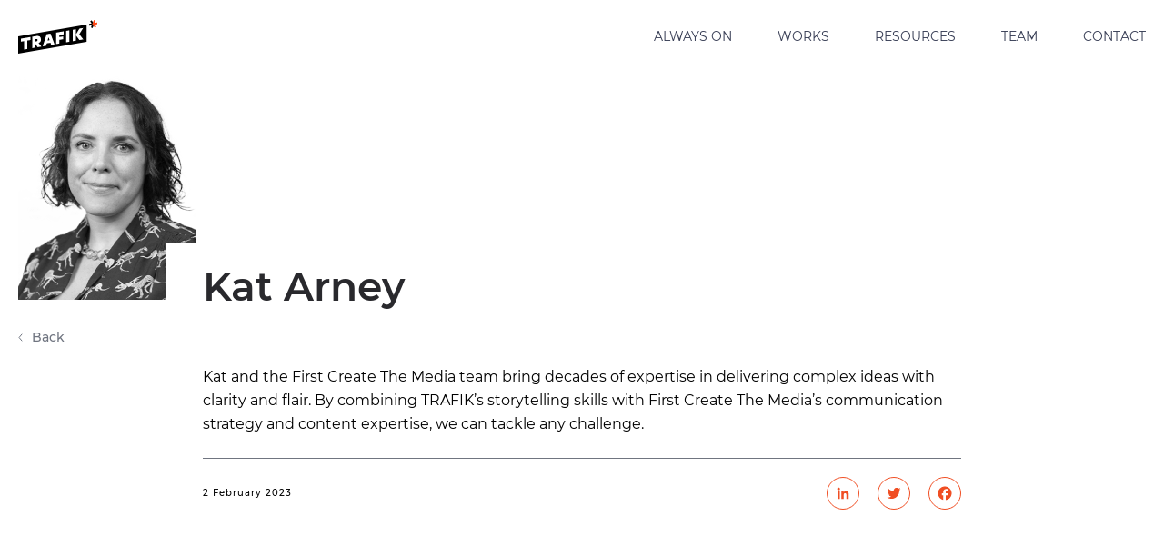

--- FILE ---
content_type: text/html; charset=UTF-8
request_url: https://trafik.studio/team/kat-arney/
body_size: 9255
content:
<!doctype html>
<html lang="en-GB">
<head>
<meta charset="UTF-8">
<meta name="viewport" content="width=device-width, initial-scale=1">
<link rel="profile" href="https://gmpg.org/xfn/11">
<link rel="preconnect" href="https://fonts.googleapis.com">
<link rel="preconnect" href="https://fonts.gstatic.com" crossorigin>
<link href="https://fonts.googleapis.com/css2?family=Source+Code+Pro:ital,wght@0,200..900;1,200..900&display=swap" rel="stylesheet">
<link rel="stylesheet" href="https://cdnjs.cloudflare.com/ajax/libs/OwlCarousel2/2.3.4/assets/owl.carousel.min.css" />
<link rel="stylesheet" href="https://cdnjs.cloudflare.com/ajax/libs/OwlCarousel2/2.3.4/assets/owl.theme.default.min.css" />
<link
rel="stylesheet"
href="https://cdnjs.cloudflare.com/ajax/libs/animate.css/4.1.1/animate.min.css"
/>
<link rel="stylesheet" href="https://cdn.jsdelivr.net/npm/locomotive-scroll@3.5.4/dist/locomotive-scroll.css">	
<meta name='robots' content='index, follow, max-image-preview:large, max-snippet:-1, max-video-preview:-1' />
<script id="cookieyes" type="text/javascript" src="https://cdn-cookieyes.com/client_data/937c21e5a9ed9136adef169d/script.js"></script>
<!-- This site is optimized with the Yoast SEO plugin v26.8 - https://yoast.com/product/yoast-seo-wordpress/ -->
<title>Kat Arney</title>
<link rel="canonical" href="https://trafik.studio/team/kat-arney/" />
<meta property="og:locale" content="en_GB" />
<meta property="og:type" content="article" />
<meta property="og:title" content="Kat Arney" />
<meta property="og:description" content="Kat and the First Create The Media team bring decades of expertise in delivering complex ideas with clarity and flair. By combining TRAFIK&#8217;s storytelling skills with First Create The Media&#8217;s communication strategy and content expertise, we can tackle any challenge." />
<meta property="og:url" content="https://trafik.studio/team/kat-arney/" />
<meta property="og:site_name" content="TRAFIK Studio" />
<meta property="article:modified_time" content="2023-02-03T10:01:26+00:00" />
<meta property="og:image" content="https://trafik.studio/wp-content/uploads/2023/02/TRAFIK_Kat_Arney_scientific_advisor_photo_2.png" />
<meta property="og:image:width" content="195" />
<meta property="og:image:height" content="250" />
<meta property="og:image:type" content="image/png" />
<meta name="twitter:card" content="summary_large_image" />
<script type="application/ld+json" class="yoast-schema-graph">{"@context":"https://schema.org","@graph":[{"@type":"WebPage","@id":"https://trafik.studio/team/kat-arney/","url":"https://trafik.studio/team/kat-arney/","name":"Kat Arney","isPartOf":{"@id":"https://trafik.studio/#website"},"primaryImageOfPage":{"@id":"https://trafik.studio/team/kat-arney/#primaryimage"},"image":{"@id":"https://trafik.studio/team/kat-arney/#primaryimage"},"thumbnailUrl":"https://trafik.studio/wp-content/uploads/2023/02/TRAFIK_Kat_Arney_scientific_advisor_photo_2.png","datePublished":"2023-02-02T11:34:16+00:00","dateModified":"2023-02-03T10:01:26+00:00","breadcrumb":{"@id":"https://trafik.studio/team/kat-arney/#breadcrumb"},"inLanguage":"en-GB","potentialAction":[{"@type":"ReadAction","target":["https://trafik.studio/team/kat-arney/"]}]},{"@type":"ImageObject","inLanguage":"en-GB","@id":"https://trafik.studio/team/kat-arney/#primaryimage","url":"https://trafik.studio/wp-content/uploads/2023/02/TRAFIK_Kat_Arney_scientific_advisor_photo_2.png","contentUrl":"https://trafik.studio/wp-content/uploads/2023/02/TRAFIK_Kat_Arney_scientific_advisor_photo_2.png","width":195,"height":250},{"@type":"BreadcrumbList","@id":"https://trafik.studio/team/kat-arney/#breadcrumb","itemListElement":[{"@type":"ListItem","position":1,"name":"Home","item":"https://trafik.studio/"},{"@type":"ListItem","position":2,"name":"Kat Arney"}]},{"@type":"WebSite","@id":"https://trafik.studio/#website","url":"https://trafik.studio/","name":"TRAFIK Studio","description":"","publisher":{"@id":"https://trafik.studio/#organization"},"potentialAction":[{"@type":"SearchAction","target":{"@type":"EntryPoint","urlTemplate":"https://trafik.studio/?s={search_term_string}"},"query-input":{"@type":"PropertyValueSpecification","valueRequired":true,"valueName":"search_term_string"}}],"inLanguage":"en-GB"},{"@type":"Organization","@id":"https://trafik.studio/#organization","name":"TRAFIK Studio","url":"https://trafik.studio/","logo":{"@type":"ImageObject","inLanguage":"en-GB","@id":"https://trafik.studio/#/schema/logo/image/","url":"https://trafik.studio/wp-content/uploads/2022/01/trafikstudio_favi.png","contentUrl":"https://trafik.studio/wp-content/uploads/2022/01/trafikstudio_favi.png","width":512,"height":512,"caption":"TRAFIK Studio"},"image":{"@id":"https://trafik.studio/#/schema/logo/image/"}}]}</script>
<!-- / Yoast SEO plugin. -->
<link rel='dns-prefetch' href='//static.addtoany.com' />
<link rel='dns-prefetch' href='//js.hs-scripts.com' />
<link rel='dns-prefetch' href='//cdnjs.cloudflare.com' />
<link rel='dns-prefetch' href='//unpkg.com' />
<link rel='dns-prefetch' href='//www.googletagmanager.com' />
<link rel="alternate" title="oEmbed (JSON)" type="application/json+oembed" href="https://trafik.studio/wp-json/oembed/1.0/embed?url=https%3A%2F%2Ftrafik.studio%2Fteam%2Fkat-arney%2F" />
<link rel="alternate" title="oEmbed (XML)" type="text/xml+oembed" href="https://trafik.studio/wp-json/oembed/1.0/embed?url=https%3A%2F%2Ftrafik.studio%2Fteam%2Fkat-arney%2F&#038;format=xml" />
<style id='wp-img-auto-sizes-contain-inline-css'>
img:is([sizes=auto i],[sizes^="auto," i]){contain-intrinsic-size:3000px 1500px}
/*# sourceURL=wp-img-auto-sizes-contain-inline-css */
</style>
<style id='classic-theme-styles-inline-css'>
/*! This file is auto-generated */
.wp-block-button__link{color:#fff;background-color:#32373c;border-radius:9999px;box-shadow:none;text-decoration:none;padding:calc(.667em + 2px) calc(1.333em + 2px);font-size:1.125em}.wp-block-file__button{background:#32373c;color:#fff;text-decoration:none}
/*# sourceURL=/wp-includes/css/classic-themes.min.css */
</style>
<link rel='stylesheet' id='bb-tcs-editor-style-shared-css' href='//trafik.studio/wp-content/cache/wpfc-minified/2z15qu12/a8boi.css' media='all' />
<link rel='stylesheet' id='trafik_studio-style-css' href='//trafik.studio/wp-content/cache/wpfc-minified/h9d11fc/a8boi.css' media='all' />
<link rel='stylesheet' id='addtoany-css' href='//trafik.studio/wp-content/cache/wpfc-minified/fojhcx8h/a8boi.css' media='all' />
<script src="https://trafik.studio/wp-content/plugins/jquery-manager/assets/js/jquery-3.5.1.min.js" id="jquery-core-js"></script>
<script src="https://trafik.studio/wp-content/plugins/jquery-manager/assets/js/jquery-migrate-3.3.0.min.js" id="jquery-migrate-js"></script>
<script id="addtoany-core-js-before">
window.a2a_config=window.a2a_config||{};a2a_config.callbacks=[];a2a_config.overlays=[];a2a_config.templates={};a2a_localize = {
Share: "Share",
Save: "Save",
Subscribe: "Subscribe",
Email: "Email",
Bookmark: "Bookmark",
ShowAll: "Show All",
ShowLess: "Show less",
FindServices: "Find service(s)",
FindAnyServiceToAddTo: "Instantly find any service to add to",
PoweredBy: "Powered by",
ShareViaEmail: "Share via email",
SubscribeViaEmail: "Subscribe via email",
BookmarkInYourBrowser: "Bookmark in your browser",
BookmarkInstructions: "Press Ctrl+D or \u2318+D to bookmark this page",
AddToYourFavorites: "Add to your favourites",
SendFromWebOrProgram: "Send from any email address or email program",
EmailProgram: "Email program",
More: "More&#8230;",
ThanksForSharing: "Thanks for sharing!",
ThanksForFollowing: "Thanks for following!"
};
a2a_config.icon_color="#ffffff,#f04e23";
//# sourceURL=addtoany-core-js-before
</script>
<script defer src="https://static.addtoany.com/menu/page.js" id="addtoany-core-js"></script>
<script defer src="https://trafik.studio/wp-content/plugins/add-to-any/addtoany.min.js?ver=1.1" id="addtoany-jquery-js"></script>
<!-- Google tag (gtag.js) snippet added by Site Kit -->
<!-- Google Analytics snippet added by Site Kit -->
<script src="https://www.googletagmanager.com/gtag/js?id=G-R4LPL7Q7MG" id="google_gtagjs-js" async></script>
<script id="google_gtagjs-js-after">
window.dataLayer = window.dataLayer || [];function gtag(){dataLayer.push(arguments);}
gtag("set","linker",{"domains":["trafik.studio"]});
gtag("js", new Date());
gtag("set", "developer_id.dZTNiMT", true);
gtag("config", "G-R4LPL7Q7MG");
//# sourceURL=google_gtagjs-js-after
</script>
<link rel="https://api.w.org/" href="https://trafik.studio/wp-json/" /><meta name="generator" content="Site Kit by Google 1.170.0" />			<!-- DO NOT COPY THIS SNIPPET! Start of Page Analytics Tracking for HubSpot WordPress plugin v11.3.16-->
<script class="hsq-set-content-id" data-content-id="blog-post">
var _hsq = _hsq || [];
_hsq.push(["setContentType", "blog-post"]);
</script>
<!-- DO NOT COPY THIS SNIPPET! End of Page Analytics Tracking for HubSpot WordPress plugin -->
<link rel="icon" href="https://trafik.studio/wp-content/uploads/2022/01/cropped-trafik_fav-32x32.png" sizes="32x32" />
<link rel="icon" href="https://trafik.studio/wp-content/uploads/2022/01/cropped-trafik_fav-192x192.png" sizes="192x192" />
<link rel="apple-touch-icon" href="https://trafik.studio/wp-content/uploads/2022/01/cropped-trafik_fav-180x180.png" />
<meta name="msapplication-TileImage" content="https://trafik.studio/wp-content/uploads/2022/01/cropped-trafik_fav-270x270.png" />
<style id="wp-custom-css">
.cky-btn.cky-btn-accept {
color: #fff !important;
}
.cky-btn.cky-btn-customize:hover,
.cky-btn.cky-btn-reject:hover {
color: #f04e23 !important;
}		</style>
<script src="https://cdnjs.cloudflare.com/ajax/libs/bodymovin/5.10.2/lottie.min.js"></script>
<!-- Hotjar Tracking Code for https://trafik.studio/ -->
<script>
(function(h,o,t,j,a,r){
h.hj=h.hj||function(){(h.hj.q=h.hj.q||[]).push(arguments)};
h._hjSettings={hjid:3196293,hjsv:6};
a=o.getElementsByTagName('head')[0];
r=o.createElement('script');r.async=1;
r.src=t+h._hjSettings.hjid+j+h._hjSettings.hjsv;
a.appendChild(r);
})(window,document,'https://static.hotjar.com/c/hotjar-','.js?sv=');
</script>
<style id='global-styles-inline-css'>
:root{--wp--preset--aspect-ratio--square: 1;--wp--preset--aspect-ratio--4-3: 4/3;--wp--preset--aspect-ratio--3-4: 3/4;--wp--preset--aspect-ratio--3-2: 3/2;--wp--preset--aspect-ratio--2-3: 2/3;--wp--preset--aspect-ratio--16-9: 16/9;--wp--preset--aspect-ratio--9-16: 9/16;--wp--preset--color--black: #000000;--wp--preset--color--cyan-bluish-gray: #abb8c3;--wp--preset--color--white: #ffffff;--wp--preset--color--pale-pink: #f78da7;--wp--preset--color--vivid-red: #cf2e2e;--wp--preset--color--luminous-vivid-orange: #ff6900;--wp--preset--color--luminous-vivid-amber: #fcb900;--wp--preset--color--light-green-cyan: #7bdcb5;--wp--preset--color--vivid-green-cyan: #00d084;--wp--preset--color--pale-cyan-blue: #8ed1fc;--wp--preset--color--vivid-cyan-blue: #0693e3;--wp--preset--color--vivid-purple: #9b51e0;--wp--preset--gradient--vivid-cyan-blue-to-vivid-purple: linear-gradient(135deg,rgb(6,147,227) 0%,rgb(155,81,224) 100%);--wp--preset--gradient--light-green-cyan-to-vivid-green-cyan: linear-gradient(135deg,rgb(122,220,180) 0%,rgb(0,208,130) 100%);--wp--preset--gradient--luminous-vivid-amber-to-luminous-vivid-orange: linear-gradient(135deg,rgb(252,185,0) 0%,rgb(255,105,0) 100%);--wp--preset--gradient--luminous-vivid-orange-to-vivid-red: linear-gradient(135deg,rgb(255,105,0) 0%,rgb(207,46,46) 100%);--wp--preset--gradient--very-light-gray-to-cyan-bluish-gray: linear-gradient(135deg,rgb(238,238,238) 0%,rgb(169,184,195) 100%);--wp--preset--gradient--cool-to-warm-spectrum: linear-gradient(135deg,rgb(74,234,220) 0%,rgb(151,120,209) 20%,rgb(207,42,186) 40%,rgb(238,44,130) 60%,rgb(251,105,98) 80%,rgb(254,248,76) 100%);--wp--preset--gradient--blush-light-purple: linear-gradient(135deg,rgb(255,206,236) 0%,rgb(152,150,240) 100%);--wp--preset--gradient--blush-bordeaux: linear-gradient(135deg,rgb(254,205,165) 0%,rgb(254,45,45) 50%,rgb(107,0,62) 100%);--wp--preset--gradient--luminous-dusk: linear-gradient(135deg,rgb(255,203,112) 0%,rgb(199,81,192) 50%,rgb(65,88,208) 100%);--wp--preset--gradient--pale-ocean: linear-gradient(135deg,rgb(255,245,203) 0%,rgb(182,227,212) 50%,rgb(51,167,181) 100%);--wp--preset--gradient--electric-grass: linear-gradient(135deg,rgb(202,248,128) 0%,rgb(113,206,126) 100%);--wp--preset--gradient--midnight: linear-gradient(135deg,rgb(2,3,129) 0%,rgb(40,116,252) 100%);--wp--preset--font-size--small: 13px;--wp--preset--font-size--medium: 20px;--wp--preset--font-size--large: 36px;--wp--preset--font-size--x-large: 42px;--wp--preset--spacing--20: 0.44rem;--wp--preset--spacing--30: 0.67rem;--wp--preset--spacing--40: 1rem;--wp--preset--spacing--50: 1.5rem;--wp--preset--spacing--60: 2.25rem;--wp--preset--spacing--70: 3.38rem;--wp--preset--spacing--80: 5.06rem;--wp--preset--shadow--natural: 6px 6px 9px rgba(0, 0, 0, 0.2);--wp--preset--shadow--deep: 12px 12px 50px rgba(0, 0, 0, 0.4);--wp--preset--shadow--sharp: 6px 6px 0px rgba(0, 0, 0, 0.2);--wp--preset--shadow--outlined: 6px 6px 0px -3px rgb(255, 255, 255), 6px 6px rgb(0, 0, 0);--wp--preset--shadow--crisp: 6px 6px 0px rgb(0, 0, 0);}:where(.is-layout-flex){gap: 0.5em;}:where(.is-layout-grid){gap: 0.5em;}body .is-layout-flex{display: flex;}.is-layout-flex{flex-wrap: wrap;align-items: center;}.is-layout-flex > :is(*, div){margin: 0;}body .is-layout-grid{display: grid;}.is-layout-grid > :is(*, div){margin: 0;}:where(.wp-block-columns.is-layout-flex){gap: 2em;}:where(.wp-block-columns.is-layout-grid){gap: 2em;}:where(.wp-block-post-template.is-layout-flex){gap: 1.25em;}:where(.wp-block-post-template.is-layout-grid){gap: 1.25em;}.has-black-color{color: var(--wp--preset--color--black) !important;}.has-cyan-bluish-gray-color{color: var(--wp--preset--color--cyan-bluish-gray) !important;}.has-white-color{color: var(--wp--preset--color--white) !important;}.has-pale-pink-color{color: var(--wp--preset--color--pale-pink) !important;}.has-vivid-red-color{color: var(--wp--preset--color--vivid-red) !important;}.has-luminous-vivid-orange-color{color: var(--wp--preset--color--luminous-vivid-orange) !important;}.has-luminous-vivid-amber-color{color: var(--wp--preset--color--luminous-vivid-amber) !important;}.has-light-green-cyan-color{color: var(--wp--preset--color--light-green-cyan) !important;}.has-vivid-green-cyan-color{color: var(--wp--preset--color--vivid-green-cyan) !important;}.has-pale-cyan-blue-color{color: var(--wp--preset--color--pale-cyan-blue) !important;}.has-vivid-cyan-blue-color{color: var(--wp--preset--color--vivid-cyan-blue) !important;}.has-vivid-purple-color{color: var(--wp--preset--color--vivid-purple) !important;}.has-black-background-color{background-color: var(--wp--preset--color--black) !important;}.has-cyan-bluish-gray-background-color{background-color: var(--wp--preset--color--cyan-bluish-gray) !important;}.has-white-background-color{background-color: var(--wp--preset--color--white) !important;}.has-pale-pink-background-color{background-color: var(--wp--preset--color--pale-pink) !important;}.has-vivid-red-background-color{background-color: var(--wp--preset--color--vivid-red) !important;}.has-luminous-vivid-orange-background-color{background-color: var(--wp--preset--color--luminous-vivid-orange) !important;}.has-luminous-vivid-amber-background-color{background-color: var(--wp--preset--color--luminous-vivid-amber) !important;}.has-light-green-cyan-background-color{background-color: var(--wp--preset--color--light-green-cyan) !important;}.has-vivid-green-cyan-background-color{background-color: var(--wp--preset--color--vivid-green-cyan) !important;}.has-pale-cyan-blue-background-color{background-color: var(--wp--preset--color--pale-cyan-blue) !important;}.has-vivid-cyan-blue-background-color{background-color: var(--wp--preset--color--vivid-cyan-blue) !important;}.has-vivid-purple-background-color{background-color: var(--wp--preset--color--vivid-purple) !important;}.has-black-border-color{border-color: var(--wp--preset--color--black) !important;}.has-cyan-bluish-gray-border-color{border-color: var(--wp--preset--color--cyan-bluish-gray) !important;}.has-white-border-color{border-color: var(--wp--preset--color--white) !important;}.has-pale-pink-border-color{border-color: var(--wp--preset--color--pale-pink) !important;}.has-vivid-red-border-color{border-color: var(--wp--preset--color--vivid-red) !important;}.has-luminous-vivid-orange-border-color{border-color: var(--wp--preset--color--luminous-vivid-orange) !important;}.has-luminous-vivid-amber-border-color{border-color: var(--wp--preset--color--luminous-vivid-amber) !important;}.has-light-green-cyan-border-color{border-color: var(--wp--preset--color--light-green-cyan) !important;}.has-vivid-green-cyan-border-color{border-color: var(--wp--preset--color--vivid-green-cyan) !important;}.has-pale-cyan-blue-border-color{border-color: var(--wp--preset--color--pale-cyan-blue) !important;}.has-vivid-cyan-blue-border-color{border-color: var(--wp--preset--color--vivid-cyan-blue) !important;}.has-vivid-purple-border-color{border-color: var(--wp--preset--color--vivid-purple) !important;}.has-vivid-cyan-blue-to-vivid-purple-gradient-background{background: var(--wp--preset--gradient--vivid-cyan-blue-to-vivid-purple) !important;}.has-light-green-cyan-to-vivid-green-cyan-gradient-background{background: var(--wp--preset--gradient--light-green-cyan-to-vivid-green-cyan) !important;}.has-luminous-vivid-amber-to-luminous-vivid-orange-gradient-background{background: var(--wp--preset--gradient--luminous-vivid-amber-to-luminous-vivid-orange) !important;}.has-luminous-vivid-orange-to-vivid-red-gradient-background{background: var(--wp--preset--gradient--luminous-vivid-orange-to-vivid-red) !important;}.has-very-light-gray-to-cyan-bluish-gray-gradient-background{background: var(--wp--preset--gradient--very-light-gray-to-cyan-bluish-gray) !important;}.has-cool-to-warm-spectrum-gradient-background{background: var(--wp--preset--gradient--cool-to-warm-spectrum) !important;}.has-blush-light-purple-gradient-background{background: var(--wp--preset--gradient--blush-light-purple) !important;}.has-blush-bordeaux-gradient-background{background: var(--wp--preset--gradient--blush-bordeaux) !important;}.has-luminous-dusk-gradient-background{background: var(--wp--preset--gradient--luminous-dusk) !important;}.has-pale-ocean-gradient-background{background: var(--wp--preset--gradient--pale-ocean) !important;}.has-electric-grass-gradient-background{background: var(--wp--preset--gradient--electric-grass) !important;}.has-midnight-gradient-background{background: var(--wp--preset--gradient--midnight) !important;}.has-small-font-size{font-size: var(--wp--preset--font-size--small) !important;}.has-medium-font-size{font-size: var(--wp--preset--font-size--medium) !important;}.has-large-font-size{font-size: var(--wp--preset--font-size--large) !important;}.has-x-large-font-size{font-size: var(--wp--preset--font-size--x-large) !important;}
/*# sourceURL=global-styles-inline-css */
</style>
<link rel='stylesheet' id='siteorigin-panels-front-css' href='//trafik.studio/wp-content/cache/wpfc-minified/76wpdh03/a8boi.css' media='all' />
<link rel='stylesheet' id='sow-image-default-8b5b6f678277-css' href='//trafik.studio/wp-content/cache/wpfc-minified/maa5y8nu/a8boi.css' media='all' />
</head>
<body data-rsssl=1 class="wp-singular team-template-default single single-team postid-1343 wp-custom-logo wp-theme-trafik_studio team kat-arney">
<script type="text/javascript"> _linkedin_partner_id = "3409513"; window._linkedin_data_partner_ids = window._linkedin_data_partner_ids || []; window._linkedin_data_partner_ids.push(_linkedin_partner_id); </script><script type="text/javascript"> (function(l) { if (!l){window.lintrk = function(a,b){window.lintrk.q.push([a,b])}; window.lintrk.q=[]} var s = document.getElementsByTagName("script")[0]; var b = document.createElement("script"); b.type = "text/javascript";b.async = true; b.src = "https://snap.licdn.com/li.lms-analytics/insight.min.js"; s.parentNode.insertBefore(b, s);})(window.lintrk); </script> <noscript> <img height="1" width="1" style="display:none;" alt="" src="https://px.ads.linkedin.com/collect/?pid=3409513&fmt=gif" /> </noscript>
<div id="mySidenav" class="sidenav">
<a href="javascript:void(0)" class="closebtn" onclick="closeNav()">&times;</a>
<div class="mobile-branding">
<a href="https://trafik.studio/" class="custom-logo-link" rel="home"><img width="87" height="37" src="https://trafik.studio/wp-content/uploads/2022/12/tr_logo.svg" class="custom-logo" alt="TRAFIK Studio" decoding="async" /></a>		
</div><!-- .site-branding -->
<nav id="mob-navigation" class="mob-main-navigation">
<div class="menu-main-nav-container"><ul id="primary-menu" class="menu"><li id="menu-item-3248" class="menu-item menu-item-type-post_type menu-item-object-page menu-item-3248"><a href="https://trafik.studio/always-on/">Always on</a></li>
<li id="menu-item-23" class="menu-item menu-item-type-custom menu-item-object-custom menu-item-23"><a href="/works">Works</a></li>
<li id="menu-item-2862" class="menu-item menu-item-type-post_type menu-item-object-page menu-item-2862"><a href="https://trafik.studio/resources/">Resources</a></li>
<li id="menu-item-2528" class="menu-item menu-item-type-post_type menu-item-object-page menu-item-2528"><a href="https://trafik.studio/team/">Team</a></li>
<li id="menu-item-2527" class="menu-item menu-item-type-post_type menu-item-object-page menu-item-2527"><a href="https://trafik.studio/contact/">Contact</a></li>
</ul></div>  </nav>
<div class="mobile-bottom">
<section id="siteorigin-panels-builder-6" class="widget widget_siteorigin-panels-builder"><div id="pl-w6644dc4a3d1e1"  class="panel-layout" ><div id="pg-w6644dc4a3d1e1-0"  class="panel-grid panel-no-style" ><div id="pgc-w6644dc4a3d1e1-0-0"  class="panel-grid-cell" ><div id="panel-w6644dc4a3d1e1-0-0-0" class="so-panel widget widget_siteorigin-panels-builder panel-first-child panel-last-child" data-index="0" ><div id="sidebar-info" class="panel-widget-style panel-widget-style-for-w6644dc4a3d1e1-0-0-0" ><div id="pl-w6644dc4a3d260"  class="panel-layout" ><div id="pg-w6644dc4a3d260-0"  class="panel-grid panel-no-style" ><div id="pgc-w6644dc4a3d260-0-0"  class="panel-grid-cell" ><div id="panel-w6644dc4a3d260-0-0-0" class="so-panel widget widget_sow-editor panel-first-child" data-index="0" ><div class="panel-widget-style panel-widget-style-for-w6644dc4a3d260-0-0-0" ><div
class="so-widget-sow-editor so-widget-sow-editor-base"
>
<div class="siteorigin-widget-tinymce textwidget">
<p><strong>Useful links:</strong></p>
</div>
</div></div></div><div id="panel-w6644dc4a3d260-0-0-1" class="so-panel widget widget_nav_menu" data-index="1" ><div class="menu-footer-navigation-container"><ul id="menu-footer-navigation" class="menu"><li id="menu-item-2863" class="menu-item menu-item-type-post_type menu-item-object-page menu-item-2863"><a href="https://trafik.studio/resources/">Resources</a></li>
<li id="menu-item-3495" class="menu-item menu-item-type-post_type menu-item-object-page menu-item-3495"><a href="https://trafik.studio/illustration-packs/">Free iIllustration packs</a></li>
<li id="menu-item-2321" class="menu-item menu-item-type-custom menu-item-object-custom menu-item-2321"><a href="https://trafik.studio/assets">Free assets</a></li>
<li id="menu-item-2926" class="menu-item menu-item-type-post_type menu-item-object-page menu-item-2926"><a href="https://trafik.studio/career/">Career</a></li>
<li id="menu-item-2322" class="menu-item menu-item-type-custom menu-item-object-custom menu-item-2322"><a href="https://trafik.studio/blog/">Blog</a></li>
<li id="menu-item-2323" class="menu-item menu-item-type-custom menu-item-object-custom menu-item-2323"><a target="_blank" href="https://www.linkedin.com/company/trafik-productions/">Linkedin</a></li>
</ul></div></div><div id="panel-w6644dc4a3d260-0-0-2" class="so-panel widget widget_sow-editor" data-index="2" ><div class="panel-widget-style panel-widget-style-for-w6644dc4a3d260-0-0-2" ><div
class="so-widget-sow-editor so-widget-sow-editor-base"
>
<div class="siteorigin-widget-tinymce textwidget">
<p><strong>Contact info:</strong></p>
</div>
</div></div></div><div id="panel-w6644dc4a3d260-0-0-3" class="so-panel widget widget_sow-editor" data-index="3" ><div class="panel-widget-style panel-widget-style-for-w6644dc4a3d260-0-0-3" ><div
class="so-widget-sow-editor so-widget-sow-editor-base"
>
<div class="siteorigin-widget-tinymce textwidget">
<p>Drop us a line:<br />
<strong><a href="&#109;&#x61;&#105;&#x6c;&#116;&#x6f;&#58;&#x68;&#101;&#x6c;&#108;&#x6f;&#64;&#x74;&#114;&#x61;&#102;&#x69;&#107;&#x2e;&#115;&#x74;&#117;&#x64;&#105;&#x6f;">h&#101;&#x6c;&#x6c;o&#64;&#x74;&#x72;a&#102;&#105;&#x6b;&#x2e;s&#116;&#x75;&#x64;i&#111;</a></strong></p>
</div>
</div></div></div><div id="panel-w6644dc4a3d260-0-0-4" class="so-panel widget widget_sow-editor" data-index="4" ><div class="panel-widget-style panel-widget-style-for-w6644dc4a3d260-0-0-4" ><div
class="so-widget-sow-editor so-widget-sow-editor-base"
>
<div class="siteorigin-widget-tinymce textwidget">
<p>Give us a call:<br />
<strong><a href="tel:+ 44 0 750 166 3651">+ 44 (0) 750 166 3651</a></strong></p>
</div>
</div></div></div><div id="panel-w6644dc4a3d260-0-0-5" class="so-panel widget widget_sow-editor" data-index="5" ><div class="footer-right  panel-widget-style panel-widget-style-for-w6644dc4a3d260-0-0-5" ><div
class="so-widget-sow-editor so-widget-sow-editor-base"
>
<div class="siteorigin-widget-tinymce textwidget">
<p>Find us:<br />
<a href="https://goo.gl/maps/LB9DUdTKhUwJA8Ug8" target="_blank" rel="noopener">83 Lavender Hill,<br />
Clapham, London SW11 5QL</a></p>
</div>
</div></div></div><div id="panel-w6644dc4a3d260-0-0-6" class="so-panel widget widget_sow-editor" data-index="6" ><div class="footer-privacy panel-widget-style panel-widget-style-for-w6644dc4a3d260-0-0-6" ><div
class="so-widget-sow-editor so-widget-sow-editor-base"
>
<div class="siteorigin-widget-tinymce textwidget">
<p><a href="https://trafik.studio/privacy-cookie-policy/">Privacy &amp; Cookie Policy</a><br />
<a href="https://trafik.studio/terms-condition/">Terms and Conditions</a></p>
</div>
</div></div></div><div id="panel-w6644dc4a3d260-0-0-7" class="so-panel widget widget_sow-editor panel-last-child" data-index="7" ><div id="sidebar-bottom-text" class="panel-widget-style panel-widget-style-for-w6644dc4a3d260-0-0-7" ><div
class="so-widget-sow-editor so-widget-sow-editor-base"
>
<div class="siteorigin-widget-tinymce textwidget">
<p>© 2024 Trafik Productions Ltd. | All rights reserved. | Company Number: 11948482</p>
</div>
</div></div></div></div></div></div></div></div></div></div></div></section>  </div>
</div>
<div id="page" class="site">
<a class="skip-link screen-reader-text" href="#primary">Skip to content</a>
<header id="masthead" class="site-header flex align-center ">
<div class="container flex space-between align-center ">
<div class="site-branding">
<a href="https://trafik.studio/" class="custom-logo-link" rel="home"><img width="87" height="37" src="https://trafik.studio/wp-content/uploads/2022/12/tr_logo.svg" class="custom-logo" alt="TRAFIK Studio" decoding="async" /></a>		
</div><!-- .site-branding -->
<nav id="site-navigation" class="main-navigation">
<div class="menu-main-nav-container"><ul id="primary-menu" class="menu"><li class="menu-item menu-item-type-post_type menu-item-object-page menu-item-3248"><a href="https://trafik.studio/always-on/">Always on</a></li>
<li class="menu-item menu-item-type-custom menu-item-object-custom menu-item-23"><a href="/works">Works</a></li>
<li class="menu-item menu-item-type-post_type menu-item-object-page menu-item-2862"><a href="https://trafik.studio/resources/">Resources</a></li>
<li class="menu-item menu-item-type-post_type menu-item-object-page menu-item-2528"><a href="https://trafik.studio/team/">Team</a></li>
<li class="menu-item menu-item-type-post_type menu-item-object-page menu-item-2527"><a href="https://trafik.studio/contact/">Contact</a></li>
</ul></div>		</nav><!-- #site-navigation -->
<div id="mob-icon" style="font-size:30px;cursor:pointer" onclick="openNav()"><img src="https://trafik.studio/wp-content/themes/trafik_studio/hamburger.svg" /></div>
</div><!-- .container -->
</header><!-- #masthead -->
<main id = 'primary' class = 'site-main'>
<article id="post-1343" class="post-1343 team type-team status-publish has-post-thumbnail hentry">
<div class="container single-post-thb">
<div class="post-thumbnail">
<img width="195" height="250" src="https://trafik.studio/wp-content/uploads/2023/02/TRAFIK_Kat_Arney_scientific_advisor_photo_2.png" class="attachment-post-thumbnail size-post-thumbnail wp-post-image" alt="" decoding="async" />			</div><!-- .post-thumbnail -->
<div class="back-to"><a href="https://trafik.studio/blog" class="post-back flex">
<div class="svg-arrow"><svg width="5" height="9" viewBox="0 0 5 9" fill="none" xmlns="http://www.w3.org/2000/svg">
<path d="M4 8L1 4.5L4 1" stroke="#f04e23" stroke-linecap="round" stroke-linejoin="round"/>
</svg></div> Back</a></div>
</div>
<div class="medium-container blog-title">
<header class="entry-header">
<h1 class="entry-title">Kat Arney</h1>	</header><!-- .entry-header -->
<div class="entry-content">
<p>Kat and the First Create The Media team bring decades of expertise in delivering complex ideas with clarity and flair. By combining TRAFIK&#8217;s storytelling skills with First Create The Media&#8217;s communication strategy and content expertise, we can tackle any challenge.</p>
</div><!-- .entry-content -->
<div class="author">
<div class="left-blog-bottom">2 February 2023</div>
<div class="right-blog-bottom"><section id="a2a_share_save_widget-3" class="widget widget_a2a_share_save_widget"><div class="a2a_kit a2a_kit_size_20 addtoany_list"><a class="a2a_button_linkedin" href="https://www.addtoany.com/add_to/linkedin?linkurl=https%3A%2F%2Ftrafik.studio%2Fteam%2Fkat-arney%2F&amp;linkname=Kat%20Arney" title="LinkedIn" rel="nofollow noopener" target="_blank"></a><a class="a2a_button_twitter" href="https://www.addtoany.com/add_to/twitter?linkurl=https%3A%2F%2Ftrafik.studio%2Fteam%2Fkat-arney%2F&amp;linkname=Kat%20Arney" title="Twitter" rel="nofollow noopener" target="_blank"></a><a class="a2a_button_facebook" href="https://www.addtoany.com/add_to/facebook?linkurl=https%3A%2F%2Ftrafik.studio%2Fteam%2Fkat-arney%2F&amp;linkname=Kat%20Arney" title="Facebook" rel="nofollow noopener" target="_blank"></a></div></section></div>
</div>
</div>
</article><!-- #post-1343 -->
<div class = 'container blog-related'>
</div>
</div>
</main><!-- #main -->

<footer id="colophon" class="site-footer">
<div class="container">
<section id="siteorigin-panels-builder-2" class="widget widget_siteorigin-panels-builder"><div id="pl-w66a2434f49f7b"  class="panel-layout" ><div id="pg-w66a2434f49f7b-0"  class="panel-grid panel-has-style" ><div id="footer-top" class="panel-row-style panel-row-style-for-w66a2434f49f7b-0" ><div id="pgc-w66a2434f49f7b-0-0"  class="panel-grid-cell" ><div id="panel-w66a2434f49f7b-0-0-0" class="so-panel widget widget_sow-editor panel-first-child panel-last-child" data-index="0" ><div class="footer-lead panel-widget-style panel-widget-style-for-w66a2434f49f7b-0-0-0" ><div
class="so-widget-sow-editor so-widget-sow-editor-base"
>
<div class="siteorigin-widget-tinymce textwidget">
<h2><span style="color: #f04e23;">A specialist design agency exclusively for health and life sciences companies.</span></h2>
</div>
</div></div></div></div><div id="pgc-w66a2434f49f7b-0-1"  class="panel-grid-cell" ><div id="panel-w66a2434f49f7b-0-1-0" class="so-panel widget widget_siteorigin-panels-builder panel-first-child" data-index="1" ><div id="pl-w66a2434f4a013"  class="panel-layout" ><div id="pg-w66a2434f4a013-0"  class="panel-grid panel-no-style" ><div id="pgc-w66a2434f4a013-0-0"  class="panel-grid-cell" ><div id="panel-w66a2434f4a013-0-0-0" class="so-panel widget widget_sow-editor panel-first-child" data-index="0" ><div class="panel-widget-style panel-widget-style-for-w66a2434f4a013-0-0-0" ><div
class="so-widget-sow-editor so-widget-sow-editor-base"
>
<div class="siteorigin-widget-tinymce textwidget">
<p><strong>Useful links:</strong></p>
</div>
</div></div></div><div id="panel-w66a2434f4a013-0-0-1" class="so-panel widget widget_nav_menu" data-index="1" ><div class="menu-footer-navigation-container"><ul id="menu-footer-navigation-1" class="menu"><li class="menu-item menu-item-type-post_type menu-item-object-page menu-item-2863"><a href="https://trafik.studio/resources/">Resources</a></li>
<li class="menu-item menu-item-type-post_type menu-item-object-page menu-item-3495"><a href="https://trafik.studio/illustration-packs/">Free iIllustration packs</a></li>
<li class="menu-item menu-item-type-custom menu-item-object-custom menu-item-2321"><a href="https://trafik.studio/assets">Free assets</a></li>
<li class="menu-item menu-item-type-post_type menu-item-object-page menu-item-2926"><a href="https://trafik.studio/career/">Career</a></li>
<li class="menu-item menu-item-type-custom menu-item-object-custom menu-item-2322"><a href="https://trafik.studio/blog/">Blog</a></li>
<li class="menu-item menu-item-type-custom menu-item-object-custom menu-item-2323"><a target="_blank" href="https://www.linkedin.com/company/trafik-productions/">Linkedin</a></li>
</ul></div></div><div id="panel-w66a2434f4a013-0-0-2" class="so-panel widget widget_sow-editor panel-last-child" data-index="2" ><div class="footer-privacy panel-widget-style panel-widget-style-for-w66a2434f4a013-0-0-2" ><div
class="so-widget-sow-editor so-widget-sow-editor-base"
>
<div class="siteorigin-widget-tinymce textwidget">
<p><a href="https://trafik.studio/privacy-cookie-policy/">Privacy &amp; Cookie Policy</a><br />
<a href="https://trafik.studio/privacy-cookie-policy/">Terms and Conditions</a></p>
</div>
</div></div></div></div><div id="pgc-w66a2434f4a013-0-1"  class="panel-grid-cell" ><div id="panel-w66a2434f4a013-0-1-0" class="so-panel widget widget_sow-editor panel-first-child" data-index="3" ><div class="panel-widget-style panel-widget-style-for-w66a2434f4a013-0-1-0" ><div
class="so-widget-sow-editor so-widget-sow-editor-base"
>
<div class="siteorigin-widget-tinymce textwidget">
<p><strong>Contact info:</strong></p>
</div>
</div></div></div><div id="panel-w66a2434f4a013-0-1-1" class="so-panel widget widget_sow-editor" data-index="4" ><div class="panel-widget-style panel-widget-style-for-w66a2434f4a013-0-1-1" ><div
class="so-widget-sow-editor so-widget-sow-editor-base"
>
<div class="siteorigin-widget-tinymce textwidget">
<p>Drop us a line:<br />
<strong><a href="&#x6d;a&#x69;&#108;&#x74;&#111;:&#x68;&#101;&#x6c;&#108;o&#x40;&#116;&#x72;&#97;f&#x69;k&#x2e;&#115;&#x74;&#x75;d&#x69;&#111;">&#104;&#x65;&#108;&#x6c;&#111;&#x40;&#116;&#x72;&#97;&#x66;&#105;&#x6b;&#46;&#x73;t&#x75;d&#x69;o</a></strong></p>
</div>
</div></div></div><div id="panel-w66a2434f4a013-0-1-2" class="so-panel widget widget_sow-editor" data-index="5" ><div class="panel-widget-style panel-widget-style-for-w66a2434f4a013-0-1-2" ><div
class="so-widget-sow-editor so-widget-sow-editor-base"
>
<div class="siteorigin-widget-tinymce textwidget">
<p>Give us a call:<br />
<strong><a href="tel:+ 44 0 750 166 3651">+ 44 (0) 750 166 3651</a></strong></p>
</div>
</div></div></div><div id="panel-w66a2434f4a013-0-1-3" class="so-panel widget widget_sow-editor panel-last-child" data-index="6" ><div class="footer-right  panel-widget-style panel-widget-style-for-w66a2434f4a013-0-1-3" ><div
class="so-widget-sow-editor so-widget-sow-editor-base"
>
<div class="siteorigin-widget-tinymce textwidget">
<p>Find us:<br />
<a href="https://goo.gl/maps/LB9DUdTKhUwJA8Ug8" target="_blank" rel="noopener">83 Lavender Hill,<br />
Clapham, London SW11 5QL</a></p>
</div>
</div></div></div></div></div></div></div><div id="panel-w66a2434f49f7b-0-1-1" class="so-panel widget widget_siteorigin-panels-builder panel-last-child" data-index="2" ><div id="pl-w66a2434f4b487"  class="panel-layout" ><div id="pg-w66a2434f4b487-0"  class="panel-grid panel-no-style" ><div id="pgc-w66a2434f4b487-0-0"  class="panel-grid-cell" ><div class="flex space-between align-end panel-cell-style panel-cell-style-for-w66a2434f4b487-0-0" ><div id="panel-w66a2434f4b487-0-0-0" class="so-panel widget widget_sow-image panel-first-child" data-index="0" ><div
class="so-widget-sow-image so-widget-sow-image-default-8b5b6f678277"
>
<div class="sow-image-container">
<a href="https://thehealth.house/"
target="_blank" rel="noopener noreferrer" 		>
<img 
src="https://trafik.studio/wp-content/uploads/2024/05/THH_Logo_2024_-01-1.svg" width="70" height="32" sizes="(max-width: 70px) 100vw, 70px" title="THH_Logo_2024_-01 1" alt="" decoding="async" loading="lazy" 		class="so-widget-image"/>
</a></div>
</div></div><div id="panel-w66a2434f4b487-0-0-1" class="so-panel widget widget_sow-image" data-index="1" ><div
class="so-widget-sow-image so-widget-sow-image-default-8b5b6f678277"
>
<div class="sow-image-container">
<a href="https://www.dba.org.uk/"
target="_blank" rel="noopener noreferrer" 		>
<img 
src="https://trafik.studio/wp-content/uploads/2024/05/DBA_3rd-Party_Association-Member_Black-1.svg" width="130" height="36" sizes="(max-width: 130px) 100vw, 130px" title="DBA_3rd Party_Association Member_Black 1" alt="" decoding="async" loading="lazy" 		class="so-widget-image"/>
</a></div>
</div></div><div id="panel-w66a2434f4b487-0-0-2" class="so-panel widget widget_sow-image panel-last-child" data-index="2" ><div
class="so-widget-sow-image so-widget-sow-image-default-8b5b6f678277"
>
<div class="sow-image-container">
<a href="https://emig.org.uk/"
target="_blank" rel="noopener noreferrer" 		>
<img 
src="https://trafik.studio/wp-content/uploads/2024/05/EMIG-logo-emig_large-1-2048x426-1-1024x213-1.svg" width="188" height="29" sizes="(max-width: 188px) 100vw, 188px" title="EMIG-logo-emig_large-1-2048&#215;426-1-1024&#215;213 1" alt="" decoding="async" loading="lazy" 		class="so-widget-image"/>
</a></div>
</div></div></div></div></div></div></div></div></div></div><div id="pg-w66a2434f49f7b-1"  class="panel-grid panel-no-style" ><div id="pgc-w66a2434f49f7b-1-0"  class="panel-grid-cell panel-grid-cell-empty" ></div><div id="pgc-w66a2434f49f7b-1-1"  class="panel-grid-cell" ><div id="panel-w66a2434f49f7b-1-1-0" class="so-panel widget widget_sow-editor panel-first-child panel-last-child" data-index="3" ><div id="footer-bottom" class="panel-widget-style panel-widget-style-for-w66a2434f49f7b-1-1-0" ><div
class="so-widget-sow-editor so-widget-sow-editor-base"
>
<div class="siteorigin-widget-tinymce textwidget">
<p>© 2024 Trafik Productions Ltd. | All rights reserved. | Company Number: 11948482</p>
</div>
</div></div></div></div></div></div></section>		</div><!-- .site-info -->
</footer><!-- #colophon -->
</div><!-- #page -->
<script>
function openNav() {
document.getElementById("mySidenav").style.left = "0";
document.getElementById("page").classList.add("openb");
document.body.classList.add("over");
return false;
}
function closeNav() {
document.getElementById("mySidenav").style.left = "-300px";
document.getElementById("page").classList.remove("openb");
document.body.classList.remove("over");
return false;
}
</script>
<script type="speculationrules">
{"prefetch":[{"source":"document","where":{"and":[{"href_matches":"/*"},{"not":{"href_matches":["/wp-*.php","/wp-admin/*","/wp-content/uploads/*","/wp-content/*","/wp-content/plugins/*","/wp-content/themes/trafik_studio/*","/*\\?(.+)"]}},{"not":{"selector_matches":"a[rel~=\"nofollow\"]"}},{"not":{"selector_matches":".no-prefetch, .no-prefetch a"}}]},"eagerness":"conservative"}]}
</script>
<style media="all" id="siteorigin-panels-layouts-footer">/* Layout w6644dc4a3d260 */ #pgc-w6644dc4a3d260-0-0 { width:100%;width:calc(100% - ( 0 * 40px ) ) } #pl-w6644dc4a3d260 #panel-w6644dc4a3d260-0-0-1 { margin:0px 0px 0px 0px } #pl-w6644dc4a3d260 #panel-w6644dc4a3d260-0-0-6 { margin:0px 0px 30px 0px } #pl-w6644dc4a3d260 .so-panel , #pl-w6644dc4a3d260 .so-panel:last-of-type { margin-bottom:0px } #pg-w6644dc4a3d260-0.panel-has-style > .panel-row-style, #pg-w6644dc4a3d260-0.panel-no-style { -webkit-align-items:stretch;align-items:stretch } #panel-w6644dc4a3d260-0-0-0> .panel-widget-style , #panel-w6644dc4a3d260-0-0-2> .panel-widget-style , #panel-w6644dc4a3d260-0-0-3> .panel-widget-style , #panel-w6644dc4a3d260-0-0-4> .panel-widget-style , #panel-w6644dc4a3d260-0-0-6> .panel-widget-style , #panel-w6644dc4a3d260-0-0-7> .panel-widget-style { padding:0% 0% 0% 0% } #panel-w6644dc4a3d260-0-0-5> .panel-widget-style { padding:0px 0px 20px 0px } @media (max-width:1024px){ #pl-w6644dc4a3d260 #panel-w6644dc4a3d260-0-0-1 { margin:0px 0px 0px 0px } #pg-w6644dc4a3d260-0.panel-no-style, #pg-w6644dc4a3d260-0.panel-has-style > .panel-row-style, #pg-w6644dc4a3d260-0 { -webkit-flex-direction:column;-ms-flex-direction:column;flex-direction:column } #pg-w6644dc4a3d260-0 > .panel-grid-cell , #pg-w6644dc4a3d260-0 > .panel-row-style > .panel-grid-cell { width:100%;margin-right:0 } #pl-w6644dc4a3d260 .panel-grid-cell { padding:0 } #pl-w6644dc4a3d260 .panel-grid .panel-grid-cell-empty { display:none } #pl-w6644dc4a3d260 .panel-grid .panel-grid-cell-mobile-last { margin-bottom:0px } #panel-w6644dc4a3d260-0-0-5> .panel-widget-style { padding:0px 0px 0px 0px }  } /* Layout w6644dc4a3d1e1 */ #pgc-w6644dc4a3d1e1-0-0 { width:100%;width:calc(100% - ( 0 * 40px ) ) } #pl-w6644dc4a3d1e1 #panel-w6644dc4a3d1e1-0-0-0 { margin:0px 0px 0px 0px } #pg-w6644dc4a3d1e1-0 , #pl-w6644dc4a3d1e1 .so-panel , #pl-w6644dc4a3d1e1 .so-panel:last-of-type { margin-bottom:0px } #pg-w6644dc4a3d1e1-0.panel-has-style > .panel-row-style, #pg-w6644dc4a3d1e1-0.panel-no-style { -webkit-align-items:flex-start;align-items:flex-start } @media (max-width:1024px){ #pg-w6644dc4a3d1e1-0.panel-no-style, #pg-w6644dc4a3d1e1-0.panel-has-style > .panel-row-style, #pg-w6644dc4a3d1e1-0 { -webkit-flex-direction:column;-ms-flex-direction:column;flex-direction:column } #pg-w6644dc4a3d1e1-0 > .panel-grid-cell , #pg-w6644dc4a3d1e1-0 > .panel-row-style > .panel-grid-cell { width:100%;margin-right:0 } #pl-w6644dc4a3d1e1 .panel-grid-cell { padding:0 } #pl-w6644dc4a3d1e1 .panel-grid .panel-grid-cell-empty { display:none } #pl-w6644dc4a3d1e1 .panel-grid .panel-grid-cell-mobile-last { margin-bottom:0px }  } /* Layout w66a2434f4a013 */ #pgc-w66a2434f4a013-0-0 , #pgc-w66a2434f4a013-0-1 { width:50%;width:calc(50% - ( 0.5 * 40px ) ) } #pl-w66a2434f4a013 #panel-w66a2434f4a013-0-0-1 { margin:0px 0px 49px 0px } #pl-w66a2434f4a013 .so-panel , #pl-w66a2434f4a013 .so-panel:last-of-type { margin-bottom:0px } #pg-w66a2434f4a013-0.panel-has-style > .panel-row-style, #pg-w66a2434f4a013-0.panel-no-style { -webkit-align-items:flex-start;align-items:flex-start } #panel-w66a2434f4a013-0-0-0> .panel-widget-style , #panel-w66a2434f4a013-0-0-2> .panel-widget-style , #panel-w66a2434f4a013-0-1-0> .panel-widget-style , #panel-w66a2434f4a013-0-1-1> .panel-widget-style , #panel-w66a2434f4a013-0-1-2> .panel-widget-style { padding:0% 0% 0% 0% } #panel-w66a2434f4a013-0-1-3> .panel-widget-style { padding:0px 0px 20px 0px } @media (max-width:1024px){ #pl-w66a2434f4a013 #panel-w66a2434f4a013-0-0-1 { margin:0px 0px 24px 0px } #pg-w66a2434f4a013-0.panel-no-style, #pg-w66a2434f4a013-0.panel-has-style > .panel-row-style, #pg-w66a2434f4a013-0 { -webkit-flex-direction:column;-ms-flex-direction:column;flex-direction:column } #pg-w66a2434f4a013-0 > .panel-grid-cell , #pg-w66a2434f4a013-0 > .panel-row-style > .panel-grid-cell { width:100%;margin-right:0 } #pgc-w66a2434f4a013-0-0 { margin-bottom:40px } #pl-w66a2434f4a013 .panel-grid-cell { padding:0 } #pl-w66a2434f4a013 .panel-grid .panel-grid-cell-empty { display:none } #pl-w66a2434f4a013 .panel-grid .panel-grid-cell-mobile-last { margin-bottom:0px } #panel-w66a2434f4a013-0-1-3> .panel-widget-style { padding:0px 0px 0px 0px }  } /* Layout w66a2434f4b487 */ #pgc-w66a2434f4b487-0-0 { width:100%;width:calc(100% - ( 0 * 40px ) ) } #pl-w66a2434f4b487 .so-panel , #pl-w66a2434f4b487 .so-panel:last-of-type { margin-bottom:0px } #pg-w66a2434f4b487-0.panel-has-style > .panel-row-style, #pg-w66a2434f4b487-0.panel-no-style { -webkit-align-items:flex-start;align-items:flex-start } #pgc-w66a2434f4b487-0-0 { align-self:auto } @media (max-width:1024px){ #pg-w66a2434f4b487-0.panel-no-style, #pg-w66a2434f4b487-0.panel-has-style > .panel-row-style, #pg-w66a2434f4b487-0 { -webkit-flex-direction:column;-ms-flex-direction:column;flex-direction:column } #pg-w66a2434f4b487-0 > .panel-grid-cell , #pg-w66a2434f4b487-0 > .panel-row-style > .panel-grid-cell { width:100%;margin-right:0 } #pl-w66a2434f4b487 .panel-grid-cell { padding:0 } #pl-w66a2434f4b487 .panel-grid .panel-grid-cell-empty { display:none } #pl-w66a2434f4b487 .panel-grid .panel-grid-cell-mobile-last { margin-bottom:0px }  } /* Layout w66a2434f49f7b */ #pgc-w66a2434f49f7b-0-0 , #pgc-w66a2434f49f7b-0-1 , #pgc-w66a2434f49f7b-1-0 , #pgc-w66a2434f49f7b-1-1 { width:50%;width:calc(50% - ( 0.5 * 40px ) ) } #pl-w66a2434f49f7b #panel-w66a2434f49f7b-0-1-0 { margin:0px 0px 30px 0px } #pg-w66a2434f49f7b-0 { margin-bottom:90px } #pl-w66a2434f49f7b .so-panel , #pl-w66a2434f49f7b .so-panel:last-of-type { margin-bottom:0px } #pg-w66a2434f49f7b-0.panel-has-style > .panel-row-style, #pg-w66a2434f49f7b-0.panel-no-style , #pg-w66a2434f49f7b-1.panel-has-style > .panel-row-style, #pg-w66a2434f49f7b-1.panel-no-style { -webkit-align-items:flex-start;align-items:flex-start } #panel-w66a2434f49f7b-1-1-0> .panel-widget-style { padding:0% 0% 0% 0% } @media (max-width:1024px){ #pg-w66a2434f49f7b-0.panel-no-style, #pg-w66a2434f49f7b-0.panel-has-style > .panel-row-style, #pg-w66a2434f49f7b-0 , #pg-w66a2434f49f7b-1.panel-no-style, #pg-w66a2434f49f7b-1.panel-has-style > .panel-row-style, #pg-w66a2434f49f7b-1 { -webkit-flex-direction:column;-ms-flex-direction:column;flex-direction:column } #pg-w66a2434f49f7b-0 > .panel-grid-cell , #pg-w66a2434f49f7b-0 > .panel-row-style > .panel-grid-cell , #pg-w66a2434f49f7b-1 > .panel-grid-cell , #pg-w66a2434f49f7b-1 > .panel-row-style > .panel-grid-cell { width:100%;margin-right:0 } #pgc-w66a2434f49f7b-0-0 , #pl-w66a2434f49f7b .panel-grid .panel-grid-cell-mobile-last { margin-bottom:0px } #pg-w66a2434f49f7b-0 { margin-bottom:20px } #pgc-w66a2434f49f7b-1-0 { margin-bottom:40px } #pl-w66a2434f49f7b .panel-grid-cell { padding:0 } #pl-w66a2434f49f7b .panel-grid .panel-grid-cell-empty { display:none }  } </style><script src="https://trafik.studio/wp-content/plugins/fitvids-for-wordpress/jquery.fitvids.js?ver=1.1" id="fitvids-js"></script>
<script id="leadin-script-loader-js-js-extra">
var leadin_wordpress = {"userRole":"visitor","pageType":"post","leadinPluginVersion":"11.3.16"};
//# sourceURL=leadin-script-loader-js-js-extra
</script>
<script src="https://js.hs-scripts.com/14575626.js?integration=WordPress&amp;ver=11.3.16" id="leadin-script-loader-js-js"></script>
<script src="https://cdnjs.cloudflare.com/ajax/libs/OwlCarousel2/2.3.4/owl.carousel.min.js?ver=2.3.4" id="owl-carousel-js"></script>
<script src="https://cdnjs.cloudflare.com/ajax/libs/gsap/3.9.1/gsap.min.js?ver=3.9.1" id="gsap-js"></script>
<script src="https://cdnjs.cloudflare.com/ajax/libs/gsap/3.9.1/ScrollTrigger.min.js?ver=3.9.1" id="scrolltrigger-js"></script>
<script src="https://unpkg.com/lenis@1.1.11/dist/lenis.min.js" id="lenis-scroll-js"></script>
<script src="https://trafik.studio/wp-content/themes/trafik_studio/js/main.js?ver=1.0.0" id="trafik_studio-mainjs-js"></script>
<script type="text/javascript">
jQuery(document).ready(function () {
jQuery('body').fitVids();
});
</script>
<script src="https://unpkg.com/@lottiefiles/lottie-player@latest/dist/lottie-player.js"></script>
<script src="https://unpkg.com/@lottiefiles/lottie-interactivity@latest/dist/lottie-interactivity.min.js"></script>
<script>
var animation = bodymovin.loadAnimation({
container: document.getElementById('lottie'),
path: 'https://trafik.studio/wp-content/themes/trafik_studio/anim/anim.json',
renderer: 'svg',
loop: true,
autoplay: true,
name: "Animation",
}); 
</script>
<script>
$(".lottie-1").on({
mouseover: function() {
$(this).find("#firstLottie")[0].play();
},
mouseleave: function() {
$(this).find("#firstLottie")[0].stop();
}
});
$(".lottie-2").on({
mouseover: function() {
$(this).find("#firstLottie2")[0].play();
},
mouseleave: function() {
$(this).find("#firstLottie2")[0].stop();
}
});
</script>
</body>
</html><!-- WP Fastest Cache file was created in 0.634 seconds, on January 20, 2026 @ 4:57 pm --><!-- need to refresh to see cached version -->

--- FILE ---
content_type: text/css
request_url: https://trafik.studio/wp-content/cache/wpfc-minified/2z15qu12/a8boi.css
body_size: 30
content:
.list       { margin: 0.35rem 0; }
.topless    { margin-top: 0 !important; }
.bottomless { margin-bottom: 0 !important; }
.beforelist { margin-bottom: 0.5rem; }
.lastitemem { margin-bottom: 0; padding-bottom: 1.3rem; }
strong { font-weight: bold; } .notstrong { font-weight: normal; }
.smaller { font-size: 0.95rem; line-height: 1.25; }
.small   { font-size: 0.89rem; line-height: 1.2; }
.screen-reader-text, .dispnone { display: none; }

--- FILE ---
content_type: text/css
request_url: https://trafik.studio/wp-content/cache/wpfc-minified/h9d11fc/a8boi.css
body_size: 19190
content:
:root {
--blue: #0b41cd;
--grey: #f0f1f5;
--orange: #f04e23;
--dark-grey: #d7d7d7;
}  @font-face {
font-family: "Montserrat";
font-weight: 100;
font-style: normal;
src: url(//trafik.studio/wp-content/themes/trafik_studio/fonts/Montserrat-Thin.woff2) format("woff2"),
url(//trafik.studio/wp-content/themes/trafik_studio/fonts/Montserrat-Thin.woff) format("woff");
} @font-face {
font-family: "Montserrat";
font-weight: 100;
font-style: italic;
src: url(//trafik.studio/wp-content/themes/trafik_studio/fonts/Montserrat-ThinItalic.woff2) format("woff2"),
url(//trafik.studio/wp-content/themes/trafik_studio/fonts/Montserrat-ThinItalic.woff) format("woff");
} @font-face {
font-family: "Montserrat";
font-weight: 200;
font-style: normal;
src: url(//trafik.studio/wp-content/themes/trafik_studio/fonts/Montserrat-ExtraLight.woff2) format("woff2"),
url(//trafik.studio/wp-content/themes/trafik_studio/fonts/Montserrat-ExtraLight.woff) format("woff");
} @font-face {
font-family: "Montserrat";
font-weight: 200;
font-style: italic;
src: url(//trafik.studio/wp-content/themes/trafik_studio/fonts/Montserrat-ExtraLightItalic.woff2) format("woff2"),
url(//trafik.studio/wp-content/themes/trafik_studio/fonts/Montserrat-ExtraLightItalic.woff) format("woff");
} @font-face {
font-family: "Montserrat";
font-weight: 300;
font-style: normal;
src: url(//trafik.studio/wp-content/themes/trafik_studio/fonts/Montserrat-Light.woff2) format("woff2"),
url(//trafik.studio/wp-content/themes/trafik_studio/fonts/Montserrat-Light.woff) format("woff");
} @font-face {
font-family: "Montserrat";
font-weight: 300;
font-style: italic;
src: url(//trafik.studio/wp-content/themes/trafik_studio/fonts/Montserrat-LightItalic.woff2) format("woff2"),
url(//trafik.studio/wp-content/themes/trafik_studio/fonts/Montserrat-LightItalic.woff) format("woff");
} @font-face {
font-family: "Montserrat";
font-weight: 400;
font-style: normal;
src: url(//trafik.studio/wp-content/themes/trafik_studio/fonts/Montserrat-Regular.woff2) format("woff2"),
url(//trafik.studio/wp-content/themes/trafik_studio/fonts/Montserrat-Regular.woff) format("woff");
} @font-face {
font-family: "Montserrat";
font-weight: 400;
font-style: italic;
src: url(//trafik.studio/wp-content/themes/trafik_studio/fonts/Montserrat-Italic.woff2) format("woff2"),
url(//trafik.studio/wp-content/themes/trafik_studio/fonts/Montserrat-Italic.woff) format("woff");
} @font-face {
font-family: "Montserrat";
font-weight: 500;
font-style: normal;
src: url(//trafik.studio/wp-content/themes/trafik_studio/fonts/Montserrat-Medium.woff2) format("woff2"),
url(//trafik.studio/wp-content/themes/trafik_studio/fonts/Montserrat-Medium.woff) format("woff");
} @font-face {
font-family: "Montserrat";
font-weight: 500;
font-style: italic;
src: url(//trafik.studio/wp-content/themes/trafik_studio/fonts/Montserrat-MediumItalic.woff2) format("woff2"),
url(//trafik.studio/wp-content/themes/trafik_studio/fonts/Montserrat-MediumItalic.woff) format("woff");
} @font-face {
font-family: "Montserrat";
font-weight: 600;
font-style: normal;
src: url(//trafik.studio/wp-content/themes/trafik_studio/fonts/Montserrat-SemiBold.woff2) format("woff2"),
url(//trafik.studio/wp-content/themes/trafik_studio/fonts/Montserrat-SemiBold.woff) format("woff");
} @font-face {
font-family: "Montserrat";
font-weight: 600;
font-style: italic;
src: url(//trafik.studio/wp-content/themes/trafik_studio/fonts/Montserrat-SemiBoldItalic.woff2) format("woff2"),
url(//trafik.studio/wp-content/themes/trafik_studio/fonts/Montserrat-SemiBoldItalic.woff) format("woff");
} @font-face {
font-family: "Montserrat";
font-weight: 700;
font-style: normal;
src: url(//trafik.studio/wp-content/themes/trafik_studio/fonts/Montserrat-Bold.woff2) format("woff2"),
url(//trafik.studio/wp-content/themes/trafik_studio/fonts/Montserrat-Bold.woff) format("woff");
} @font-face {
font-family: "Montserrat";
font-weight: 700;
font-style: italic;
src: url(//trafik.studio/wp-content/themes/trafik_studio/fonts/Montserrat-BoldItalic.woff2) format("woff2"),
url(//trafik.studio/wp-content/themes/trafik_studio/fonts/Montserrat-BoldItalic.woff) format("woff");
} @font-face {
font-family: "Montserrat";
font-weight: 700;
font-style: normal;
src: url(//trafik.studio/wp-content/themes/trafik_studio/fonts/Montserrat-ExtraBold.woff2) format("woff2"),
url(//trafik.studio/wp-content/themes/trafik_studio/fonts/Montserrat-ExtraBold.woff) format("woff");
} @font-face {
font-family: "Montserrat";
font-weight: 700;
font-style: italic;
src: url(//trafik.studio/wp-content/themes/trafik_studio/fonts/Montserrat-ExtraBoldItalic.woff2) format("woff2"),
url(//trafik.studio/wp-content/themes/trafik_studio/fonts/Montserrat-ExtraBoldItalic.woff) format("woff");
} @font-face {
font-family: "Montserrat";
font-weight: 900;
font-style: normal;
src: url(//trafik.studio/wp-content/themes/trafik_studio/fonts/Montserrat-Black.woff2) format("woff2"),
url(//trafik.studio/wp-content/themes/trafik_studio/fonts/Montserrat-Black.woff) format("woff");
} @font-face {
font-family: "Montserrat";
font-weight: 900;
font-style: italic;
src: url(//trafik.studio/wp-content/themes/trafik_studio/fonts/Montserrat-BlackItalic.woff2) format("woff2"),
url(//trafik.studio/wp-content/themes/trafik_studio/fonts/Montserrat-BlackItalic.woff) format("woff");
}  @font-face {
font-family: "Montserrat Alternates";
font-weight: 100;
font-style: normal;
src: url(//trafik.studio/wp-content/themes/trafik_studio/fonts/MontserratAlternates-Thin.woff2) format("woff2"),
url(//trafik.studio/wp-content/themes/trafik_studio/fonts/MontserratAlternates-Thin.woff) format("woff");
} @font-face {
font-family: "Montserrat Alternates";
font-weight: 100;
font-style: italic;
src: url(//trafik.studio/wp-content/themes/trafik_studio/fonts/MontserratAlternates-ThinItalic.woff2) format("woff2"),
url(//trafik.studio/wp-content/themes/trafik_studio/fonts/MontserratAlternates-ThinItalic.woff) format("woff");
} @font-face {
font-family: "Montserrat Alternates";
font-weight: 200;
font-style: normal;
src: url(//trafik.studio/wp-content/themes/trafik_studio/fonts/MontserratAlternates-ExtraLight.woff2) format("woff2"),
url(//trafik.studio/wp-content/themes/trafik_studio/fonts/MontserratAlternates-ExtraLight.woff) format("woff");
} @font-face {
font-family: "Montserrat Alternates";
font-weight: 200;
font-style: italic;
src: url(//trafik.studio/wp-content/themes/trafik_studio/fonts/MontserratAlternates-ExtraLightItalic.woff2) format("woff2"),
url(//trafik.studio/wp-content/themes/trafik_studio/fonts/MontserratAlternates-ExtraLightItalic.woff) format("woff");
} @font-face {
font-family: "Montserrat Alternates";
font-weight: 300;
font-style: normal;
src: url(//trafik.studio/wp-content/themes/trafik_studio/fonts/MontserratAlternates-Light.woff2) format("woff2"),
url(//trafik.studio/wp-content/themes/trafik_studio/fonts/MontserratAlternates-Light.woff) format("woff");
} @font-face {
font-family: "Montserrat Alternates";
font-weight: 300;
font-style: italic;
src: url(//trafik.studio/wp-content/themes/trafik_studio/fonts/MontserratAlternates-LightItalic.woff2) format("woff2"),
url(//trafik.studio/wp-content/themes/trafik_studio/fonts/MontserratAlternates-LightItalic.woff) format("woff");
} @font-face {
font-family: "Montserrat Alternates";
font-weight: 400;
font-style: normal;
src: url(//trafik.studio/wp-content/themes/trafik_studio/fonts/MontserratAlternates-Regular.woff2) format("woff2"),
url(//trafik.studio/wp-content/themes/trafik_studio/fonts/MontserratAlternates-Regular.woff) format("woff");
} @font-face {
font-family: "Montserrat Alternates";
font-weight: 400;
font-style: italic;
src: url(//trafik.studio/wp-content/themes/trafik_studio/fonts/MontserratAlternates-Italic.woff2) format("woff2"),
url(//trafik.studio/wp-content/themes/trafik_studio/fonts/MontserratAlternates-Italic.woff) format("woff");
} @font-face {
font-family: "Montserrat Alternates";
font-weight: 500;
font-style: normal;
src: url(//trafik.studio/wp-content/themes/trafik_studio/fonts/MontserratAlternates-Medium.woff2) format("woff2"),
url(//trafik.studio/wp-content/themes/trafik_studio/fonts/MontserratAlternates-Medium.woff) format("woff");
} @font-face {
font-family: "Montserrat Alternates";
font-weight: 500;
font-style: italic;
src: url(//trafik.studio/wp-content/themes/trafik_studio/fonts/MontserratAlternates-MediumItalic.woff2) format("woff2"),
url(//trafik.studio/wp-content/themes/trafik_studio/fonts/MontserratAlternates-MediumItalic.woff) format("woff");
} @font-face {
font-family: "Montserrat Alternates";
font-weight: 600;
font-style: normal;
src: url(//trafik.studio/wp-content/themes/trafik_studio/fonts/MontserratAlternates-SemiBold.woff2) format("woff2"),
url(//trafik.studio/wp-content/themes/trafik_studio/fonts/MontserratAlternates-SemiBold.woff) format("woff");
} @font-face {
font-family: "Montserrat Alternates";
font-weight: 600;
font-style: italic;
src: url(//trafik.studio/wp-content/themes/trafik_studio/fonts/MontserratAlternates-SemiBoldItalic.woff2) format("woff2"),
url(//trafik.studio/wp-content/themes/trafik_studio/fonts/MontserratAlternates-SemiBoldItalic.woff) format("woff");
} @font-face {
font-family: "Montserrat Alternates";
font-weight: 700;
font-style: normal;
src: url(//trafik.studio/wp-content/themes/trafik_studio/fonts/MontserratAlternates-Bold.woff2) format("woff2"),
url(//trafik.studio/wp-content/themes/trafik_studio/fonts/MontserratAlternates-Bold.woff) format("woff");
} @font-face {
font-family: "Montserrat Alternates";
font-weight: 700;
font-style: italic;
src: url(//trafik.studio/wp-content/themes/trafik_studio/fonts/MontserratAlternates-BoldItalic.woff2) format("woff2"),
url(//trafik.studio/wp-content/themes/trafik_studio/fonts/MontserratAlternates-BoldItalic.woff) format("woff");
} @font-face {
font-family: "Montserrat Alternates";
font-weight: 700;
font-style: normal;
src: url(//trafik.studio/wp-content/themes/trafik_studio/fonts/MontserratAlternates-ExtraBold.woff2) format("woff2"),
url(//trafik.studio/wp-content/themes/trafik_studio/fonts/MontserratAlternates-ExtraBold.woff) format("woff");
} @font-face {
font-family: "Montserrat Alternates";
font-weight: 700;
font-style: italic;
src: url(//trafik.studio/wp-content/themes/trafik_studio/fonts/MontserratAlternates-ExtraBoldItalic.woff2) format("woff2"),
url(//trafik.studio/wp-content/themes/trafik_studio/fonts/MontserratAlternates-ExtraBoldItalic.woff) format("woff");
} @font-face {
font-family: "Montserrat Alternates";
font-weight: 900;
font-style: normal;
src: url(//trafik.studio/wp-content/themes/trafik_studio/fonts/MontserratAlternates-Black.woff2) format("woff2"),
url(//trafik.studio/wp-content/themes/trafik_studio/fonts/MontserratAlternates-Black.woff) format("woff");
} @font-face {
font-family: "Montserrat Alternates";
font-weight: 900;
font-style: italic;
src: url(//trafik.studio/wp-content/themes/trafik_studio/fonts/MontserratAlternates-BlackItalic.woff2) format("woff2"),
url(//trafik.studio/wp-content/themes/trafik_studio/fonts/MontserratAlternates-BlackItalic.woff) format("woff");
}  html,
body,
div,
span,
applet,
object,
iframe,
h1,
h2,
h3,
h4,
h5,
h6,
p,
blockquote,
pre,
a,
abbr,
acronym,
address,
big,
cite,
code,
del,
dfn,
em,
img,
ins,
kbd,
q,
s,
samp,
small,
strike,
strong,
sub,
sup,
tt,
var,
b,
u,
i,
center,
dl,
dt,
dd,
ol,
ul,
li,
fieldset,
form,
label,
legend,
table,
caption,
tbody,
tfoot,
thead,
tr,
th,
td,
article,
aside,
canvas,
details,
embed,
figure,
figcaption,
footer,
header,
hgroup,
menu,
nav,
output,
ruby,
section,
summary,
time,
mark,
audio,
video {
margin: 0;
padding: 0;
border: 0;
font-size: 100%;
font: inherit;
vertical-align: baseline;
} article,
aside,
details,
figcaption,
figure,
footer,
header,
hgroup,
menu,
nav,
section {
display: block;
}
body {
line-height: 1;
}
ol,
ul {
list-style: none;
}
blockquote,
q {
quotes: none;
}
blockquote:before,
blockquote:after,
q:before,
q:after {
content: "";
content: none;
}
table {
border-collapse: collapse;
border-spacing: 0;
}  html {
line-height: 1.15; -webkit-text-size-adjust: 100%;
}
html.lenis {
height: auto;
}
.lenis.lenis-smooth {
scroll-behavior: auto;
}
.lenis.lenis-smooth [data-lenis-prevent] {
overscroll-behavior: contain;
}
.lenis.lenis-stopped {
overflow: hidden;
}  body {
margin: 0;
background: #fff;
min-height: 100%;
}
html,
body {
min-height: 100vh;
} main {
display: block;
} h1 {
font-size: 2em;
margin: 0.67em 0;
}
#home-hero-wrap h1,
#home-hero-wrap p,
#home-hero-wrap .new-btn,
#home-hero-wrap .custom-html-widget,
#home-hero-wrap .ao-hero-sec-btn,
.rotator,
.always-hero-text,
.always-hero-btns,
#new-hero-in .always-on-button {
opacity: 0;
}
#home-hero-wrap h1,
#home-hero-wrap p,
#home-hero-wrap .new-btn,
#home-hero-wrap .ao-hero-sec-btn,
.rotator,
.always-hero-text,
.always-hero-btns {
transform: translateY(20px);
}
.animated {
animation-duration: 1s;
animation-fill-mode: both;
}
.animate__slideInUp {
animation-name: slideInUp;
}  hr {
-webkit-box-sizing: content-box;
box-sizing: content-box; height: 0; overflow: visible; } pre {
font-family: monospace, monospace; font-size: 1em; }  a {
background-color: transparent;
} abbr[title] {
border-bottom: none; text-decoration: underline; -webkit-text-decoration: underline dotted;
text-decoration: underline dotted; } b,
strong {
font-weight: 600;
} code,
kbd,
samp {
font-family: monospace, monospace; font-size: 1em; } small {
font-size: 80%;
} sub,
sup {
font-size: 75%;
line-height: 0;
position: relative;
vertical-align: baseline;
}
sub {
bottom: -0.25em;
}
sup {
top: -0.5em;
}
figcaption {
margin: 10px 0 30px 0;
font-size: 12px;
font-style: normal;
font-weight: 400;
line-height: 26px;
letter-spacing: 0em;
text-align: left;
color: #979797;
}  img {
border-style: none;
max-width: 100%;
height: auto;
display: block;
}  button,
input,
optgroup,
select,
textarea {
font-family: inherit; font-size: 100%; line-height: 1.15; margin: 0; } button,
input { overflow: visible;
} button,
select { text-transform: none;
} button,
[type="button"],
[type="reset"],
[type="submit"] {
-webkit-appearance: button;
} button::-moz-focus-inner,
[type="button"]::-moz-focus-inner,
[type="reset"]::-moz-focus-inner,
[type="submit"]::-moz-focus-inner {
border-style: none;
padding: 0;
} button:-moz-focusring,
[type="button"]:-moz-focusring,
[type="reset"]:-moz-focusring,
[type="submit"]:-moz-focusring {
outline: 1px dotted ButtonText;
} fieldset {
padding: 0.35em 0.75em 0.625em;
} legend {
-webkit-box-sizing: border-box;
box-sizing: border-box; color: inherit; display: table; max-width: 100%; padding: 0; white-space: normal; } progress {
vertical-align: baseline;
} textarea {
overflow: auto;
} [type="checkbox"],
[type="radio"] {
-webkit-box-sizing: border-box;
box-sizing: border-box; padding: 0; } [type="number"]::-webkit-inner-spin-button,
[type="number"]::-webkit-outer-spin-button {
height: auto;
} [type="search"] {
-webkit-appearance: textfield; outline-offset: -2px; } [type="search"]::-webkit-search-decoration {
-webkit-appearance: none;
} ::-webkit-file-upload-button {
-webkit-appearance: button; font: inherit; }  details {
display: block;
} summary {
display: list-item;
}  template,
#page .owl-dots {
display: none;
} [hidden] {
display: none;
}
html {
-webkit-box-sizing: border-box;
box-sizing: border-box;
}
*,
*::before,
*::after {
-webkit-box-sizing: inherit;
box-sizing: inherit;
}
figure {
margin: 0;
} html {
-webkit-font-smoothing: antialiased;
-moz-osx-font-smoothing: grayscale;
font-family: "Montserrat";
font-size: 1rem;
}
body {
color: #000;
font-size: 1rem;
}
#page {
width: 100%;
overflow: clip;
padding-top: 80px;
}
p,
ol,
ul,
dl,
table {
margin: 0 0 24px 0;
}
ul li ul {
margin-bottom: 0;
}
article li {
list-style: none;
}
article li:before {
content: "»";
color: #f04e23;
padding: 0;
margin-right: 10px;
font-size: 16px;
font-weight: 500;
}
article ul {
margin: 0 0 0 10px;
padding: 0;
}
.home-services ul {
margin-left: 0;
}
article li {
line-height: 30px;
padding-left: 10px;
}
#privacy ul {
margin-bottom: 25px;
}
ol li ol {
margin-bottom: 0;
}
h1,
h2,
h3,
h4,
h5 {
margin: 0 0 25px 0;
font-weight: 600;
line-height: 1.2;
color: #29292d;
}
h1 {
margin-bottom: 35px;
font-size: 48px;
font-style: normal;
font-weight: 600;
line-height: 120%;
position: relative;
}
h2 {
font-size: 30px;
}
#page .blue-h2 h2 {
color: var(--blue);
font-size: 48px;
font-style: normal;
font-weight: 600;
line-height: 120%; }
.archive #page h1 {
margin-top: 100px;
margin-bottom: 20px;
}
.error-404 h1 {
margin-bottom: 120px;
}
.archive .post-wrap h2,
#works-carousel h2,
#works-related h2 {
font-size: 20px;
font-weight: 600;
line-height: 26px;
margin-bottom: 30px;
max-width: 72%;
}
h3 {
font-size: 1.75rem;
}
h4 {
margin-bottom: 25px;
}
h5 {
font-size: 1.25rem;
}
.single h1 {
margin-bottom: 60px;
}
h4,
.footer-right strong,
.archive .client,
.works-related h4 {
text-transform: uppercase;
font-style: normal;
font-weight: 500;
font-size: 10px;
line-height: normal;
margin-top: 0;
margin-bottom: 80px;
color: #707580;
margin-right: 30px;
}
.works-cat-bottom h2,
.mid-h2 h2,
#hero-cont h1,
.single-assets #page h1 {
margin-bottom: 10px;
font-size: 44px !important;
font-style: normal;
line-height: 56px !important;
letter-spacing: 0;
text-align: left;
color: #29292d;
}
.subtitle {
margin: 25px 0 50px 0;
}
.archive .client,
.works-related h4 {
margin-bottom: 5px !important;
letter-spacing: 0 !important;
margin-top: 30px;
}
#share h4 {
letter-spacing: 0 !important;
}
.cat-nav a {
font-style: normal;
font-weight: 500;
font-size: 12px;
line-height: normal;
letter-spacing: 0.1em;
margin-top: 0;
margin-bottom: 80px;
color: #f9f9f9;
text-transform: capitalize;
border-radius: 16px;
margin-right: 30px;
background: #cacaca;
}
#page .cat-nav a:hover {
opacity: 0.7;
}
.cat-nav a {
padding: 4px 20px;
}
.cat-nav ul {
list-style: none;
margin: 0;
padding: 0;
display: flex;
}
#page .current-cat a {
color: #fff;
background: #f04e23;
border-radius: 16px;
}
.client {
margin-bottom: 20px;
color: #b0a7a4;
text-transform: uppercase;
}
.clients-logo-img {
background-size: 0 !important;
}
.clients-logo-img:hover {
background-size: inherit !important;
}
.clients-logo-img:hover img {
opacity: 0;
-webkit-transition: all 0.21s ease 0s;
-o-transition: all 0.21s ease 0s;
transition: all 0.21s ease 0s;
}
.clients-logo-img img {
width: auto !important;
max-height: 60px !important;
}
.single-works .client {
font-size: 10px;
font-weight: 500;
line-height: 20px;
letter-spacing: 0;
text-align: left;
margin-bottom: 5px;
}
#team2024-carousel .owl-carousel .owl-stage {
display: flex;
align-items: center;
}
#team2024-carousel .clients-logo-img img {
width: 100% !important;
height: auto !important;
max-height: 50px !important;
}
#team2024-carousel .clients-logo-img {
background-size: 0 !important;
}
#team2024-carousel .clients-logo-img:hover {
background-size: contain !important;
}
#team2024-carousel .clients-logo-img {
max-width: 200px;
}
.post-wrap .client {
margin-bottom: 20px;
}
.single h1:before {
display: none;
}
#page .home-services h2 {
margin-bottom: 30px;
}
.home-services ul {
margin-bottom: 20px;
padding: 0;
}
a {
color: #f04e23;
text-decoration: none;
}
.cky-accordion-btn:hover {
color: #f04e23 !important;
}
.single .entry-content p a {
text-decoration: none;
}
.single #page .entry-content p a:hover {
text-decoration: underline;
color: #f04e23;
}
.single-post .entry-content h2,
.single-works .entry-content h2 {
margin: 80px 0 40px 0;
font-weight: 600;
}
.single-post .author {
margin-top: 80px;
}
p {
line-height: 1.625em;
}
.lsp h4 {
letter-spacing: 0;
}
a:hover,
a:active,
a:focus,
*:focus,
.sow-accordion-panel-header:focus {
color: inherit;
text-decoration: none;
outline: none;
}
#page p a:hover {
text-decoration: underline;
color: #f04e23;
}
*:focus {
outline: 0;
border: 0;
}
#page .link-hover a:hover {
text-decoration: underline;
color: #f04e23;
}
.sow-accordion-panel:last-child .sow-accordion-panel-border {
border-top: 0 !important;
}
mark {
background: #ffeea8;
padding: 0 0.2rem;
}
blockquote {
margin: 0 0 1.5rem 0;
border-left: 16px solid #f0f0f0;
padding: 0 1.5rem;
font-size: 1.5rem;
}
blockquote cite {
display: block;
margin-top: 1.5rem;
font-size: 1rem;
text-align: right;
}
pre {
border: 0;
border-radius: 4px;
background: transparent;
padding: 0;
-moz-tab-size: 2;
-o-tab-size: 2;
tab-size: 2;
color: #404040;
font-size: 14px;
margin: 0 0 1.5rem 0;
}
pre code {
font-family: Menlo, monospace;
line-height: 1.2;
}
kbd {
background-color: #f7f7f7;
border: 1px solid #ccc;
border-radius: 3px;
-webkit-box-shadow: 0 1px 0 rgba(0, 0, 0, 0.2), 0 0 0 2px #fff inset;
box-shadow: 0 1px 0 rgba(0, 0, 0, 0.2), 0 0 0 2px #fff inset;
color: #333;
display: inline-block;
font-family: Helvetica, Arial, sans-serif;
font-size: 13px;
line-height: 1.4;
margin: 0 0.1em;
padding: 0.1em 0.6em;
text-shadow: 0 1px 0 #fff;
}
:not(pre) > code {
color: #404040;
background: transparent;
font-family: Menlo, monospace;
font-size: 14px;
padding: 0 0.2rem;
border: 1px solid #dedede;
border-radius: 4px;
}
hr {
height: 0;
border: 0;
border-top: 1px solid #dedede;
}
dt {
font-weight: 600;
}
dd {
margin-bottom: 0.5rem;
}
#masthead,
#colophon a {
-webkit-transition: all 0.21s ease 0s;
-o-transition: all 0.21s ease 0s;
transition: all 0.21s ease 0s;
}
.full-container {
width: 100%;
max-width: 100%;
padding: 0 1rem;
}
.container,
.small-container,
.medium-container,
.xxl-container {
width: 100%;
max-width: 1310px;
padding: 0 20px;
margin-left: auto;
margin-right: auto;
position: relative;
}
.small-container {
max-width: 800px;
}
.medium-container {
max-width: 874px;
}
.content-section {
padding: 30px 0;
}
.xxl-container {
max-width: 1566px;
}
@media (min-width: 800px) {
.content-section {
padding: 60px 0;
}
} .flex,
.flex-col {
display: -webkit-box;
display: -ms-flexbox;
display: flex;
}
.flex-small,
.flex-large {
padding-left: 1rem;
padding-right: 1rem;
}
.flex-row {
margin-left: -1rem;
margin-right: -1rem;
}
.flex-row {
display: -webkit-box;
display: -ms-flexbox;
display: flex;
-webkit-box-orient: horizontal;
-webkit-box-direction: normal;
-ms-flex-direction: row;
flex-direction: row;
-ms-flex-wrap: wrap;
flex-wrap: wrap;
}
.flex-small,
.flex-large {
-ms-flex-preferred-size: 100%;
flex-basis: 100%;
margin-bottom: 1rem;
}
.flex-col {
flex-direction: column;
justify-content: space-between;
} .clearfix::before,
.clearfix::after {
content: " ";
display: block;
}
.clearfix:after {
clear: both;
}
.text-left {
text-align: left;
}
.text-right {
text-align: right;
}
.text-center {
text-align: center;
}
.text-justify {
text-align: justify;
}
.block {
display: block;
}
.inline-block {
display: inline-block;
}
.inline {
display: inline;
}
.vertical-center {
display: -webkit-box;
display: -ms-flexbox;
display: flex;
-webkit-box-align: center;
-ms-flex-align: center;
align-items: center;
-webkit-box-pack: center;
-ms-flex-pack: center;
justify-content: center;
}
.responsive-image {
max-width: 100%;
height: auto;
}
.show {
display: block !important;
}
.hide {
display: none !important;
}
.invisible {
visibility: hidden;
}
.no-padding-top {
padding-top: 0;
}
.no-padding-bottom {
padding-bottom: 0;
}
.padding-top {
padding-top: 2rem;
}
.padding-bottom {
padding-bottom: 2rem;
}
.no-margin-top {
margin-top: 0;
}
.no-margin-bottom,
.no-margin-bottom p {
margin-bottom: 0;
}
.margin-top {
margin-top: 2rem;
}
.margin-bottom {
margin-bottom: 2rem;
}
.alternate-background {
background: #fafafa;
color: #404040;
}
.space-between {
-webkit-box-pack: justify;
-ms-flex-pack: justify;
justify-content: space-between;
}
.justify-center {
-webkit-box-pack: center;
-ms-flex-pack: center;
justify-content: center;
}
.align-center {
-webkit-box-align: center;
-ms-flex-align: center;
align-items: center;
}
.align-end {
-webkit-box-align: end;
-ms-flex-align: end;
align-items: end;
}
.screen-reader-text {
clip: rect(1px, 1px, 1px, 1px);
position: absolute !important;
height: 1px;
width: 1px;
overflow: hidden;
} #masthead {
width: 100%;
background: #fff;
position: fixed;
top: 0;
left: 0;
right: 0;
height: 80px;
z-index: 9999999; }
#masthead.stickHeader {
height: 70px;
}
#colophon {
background: #f5f1f0;
padding-top: 80px;
padding-bottom: 50px;
border-radius: 32px;
margin-inline: auto;
width: calc(100% - 60px);
margin-bottom: 30px;
}
#siteorigin-panels-builder-2 {
padding-top: 0;
}
.page-id-1588 #colophon {
padding-top: 0px !important;
}
#colophon .sow-social-media-button {
width: 36px;
height: 36px;
font-size: 22px;
display: flex;
align-items: center;
justify-content: center;
margin-bottom: 24px;
border: 0;
}
#colophon td {
border: 0;
}
#colophon .underline a {
text-decoration: underline;
}
.footer-lead {
max-width: 505px;
}
.footer-lead h2 {
font-size: 40px;
font-weight: 400;
line-height: 52px;
text-align: left;
}
#colophon table {
margin: 0;
width: auto;
}
#colophon p {
font-family: Montserrat;
font-size: 14px;
font-weight: 400;
line-height: 24px;
letter-spacing: 0em;
text-align: left;
}
#colophon p a {
font-size: 14px;
font-weight: 300;
line-height: 24px;
letter-spacing: 0em;
text-align: left;
}
#colophon p a:hover {
color: #f04e23 !important;
text-decoration: underline;
}
#colophon .a2a_button_linkedin {
margin: 0 !important;
}
#footer-bottom p,
#footer-bottom a {
font-size: 12px !important;
line-height: 26px;
text-transform: uppercase;
color: #b0a7a4;
margin-bottom: 0;
text-decoration: none;
}
#menu-footer-navigation a,
#menu-footer-navigation-1 a,
.footer-privacy a {
font-size: 14px;
font-weight: 400;
line-height: 24px;
text-align: left;
}
#menu-footer-navigation a:hover {
color: #f04e23 !important;
text-decoration: underline !important;
}
.footer-privacy a {
color: #707580;
}
#sidebar-info p,
#sidebar-info a {
font-size: 14px;
font-weight: 400;
line-height: 24px;
letter-spacing: 0em;
text-align: left;
}
#sidebar-bottom-text {
position: relative;
font-size: 10px;
}
#sidebar-bottom-text p {
font-size: 12px;
line-height: 18px;
text-transform: uppercase;
color: #b0a7a4;
margin-bottom: 0;
} .main-navigation ul {
display: none;
list-style: none;
margin: 0;
padding-left: 0;
}
.main-navigation ul ul {
-webkit-box-shadow: 0 3px 3px rgba(0, 0, 0, 0.2);
box-shadow: 0 3px 3px rgba(0, 0, 0, 0.2);
float: left;
position: absolute;
top: 100%;
left: -999em;
z-index: 99999;
}
.main-navigation ul ul ul {
left: -999em;
top: 0;
}
.main-navigation ul ul li:hover > ul,
.main-navigation ul ul li.focus > ul {
display: block;
left: auto;
}
.main-navigation ul ul a {
width: 200px;
}
.main-navigation ul li:hover > ul,
.main-navigation ul li.focus > ul {
left: auto;
}
.main-navigation li {
position: relative;
}
.main-navigation a {
display: block;
text-decoration: none;
color: #383e55;
font-size: 14px;
font-style: normal;
font-weight: 400;
line-height: 17px;
letter-spacing: 0;
text-transform: uppercase;
margin-left: 50px;
}
.main-navigation a:hover,
.current-menu-item a,
.single-works .menu-item-23 a {
color: #f04e23;
} .menu-toggle,
.main-navigation.toggled ul {
display: block;
}
.sidenav {
height: 100%;
width: 300px;
position: fixed;
z-index: 9999999;
top: 0;
left: -300px;
background-color: #f2f2f2;
overflow-x: hidden;
transition: 0.5s;
padding-top: 25.5px;
}
.closebtn {
position: absolute;
right: 10px;
top: 10px;
font-size: 40px;
width: 40px;
height: 40px;
display: flex;
line-height: 1;
font-weight: 500;
justify-content: center;
}
.mobile-branding {
margin-bottom: 50px;
padding-left: 20px;
}
@media screen and (min-width: 800px) {
.menu-toggle,
#mob-icon {
display: none;
}
.main-navigation ul {
display: -webkit-box;
display: -ms-flexbox;
display: flex;
list-style: none;
}
}
#mob-navigation ul {
margin: 0;
padding: 0;
list-style: none;
}
#mob-navigation ul a {
display: block;
font-size: 16px;
line-height: 1;
background: #f2f2f2;
color: #444;
text-decoration: none;
padding: 15px;
text-transform: uppercase;
} #banner .sow-slider-image-wrapper {
display: flex;
align-items: end;
margin: 0;
padding-bottom: 10px;
}
#banner .so-rounded {
min-height: 630px;
display: flex;
align-items: end;
margin: 0;
padding-bottom: 10px;
}
#banner h2 {
color: #fff;
font-size: 44px;
font-style: normal;
font-weight: 500;
line-height: 130%; }
.section-title h2,
.works-related > h4,
.blog-related h4 {
display: inline-flex;
color: var(--orange);
align-items: center;
margin: 0;
justify-content: center;
text-transform: inherit;
padding: 0 20px;
height: 30px;
font-size: 14px;
font-style: normal;
font-weight: 600;
border: 1px solid var(--dark-grey);
border-radius: 15px;
}
.big-text h2 {
font-size: 48px;
font-style: normal;
font-weight: 600;
line-height: 120%;
}
.two-carousel article {
overflow: hidden;
border-radius: 32px;
position: relative;
}
.article-wrap-bg {
height: 416px;
width: 100%;
background-repeat: no-repeat;
background-size: cover;
padding: 30px;
display: flex;
align-items: end;
}
.article-wrap-bg:after {
content: "";
display: block;
position: absolute;
bottom: 0;
right: 0;
left: 0;
width: 100%;
height: 60%;
background: linear-gradient(
to top,
black 0%,
rgba(0, 0, 0, 0.738) 19%,
rgba(0, 0, 0, 0.541) 34%,
rgba(0, 0, 0, 0.382) 47%,
rgba(0, 0, 0, 0.278) 56.5%,
rgba(0, 0, 0, 0.194) 65%,
rgba(0, 0, 0, 0.126) 73%,
rgba(0, 0, 0, 0.075) 80.2%,
rgba(0, 0, 0, 0.042) 86.1%,
rgba(0, 0, 0, 0.021) 91%,
rgba(0, 0, 0, 0.008) 95.2%,
rgba(0, 0, 0, 0.002) 98.2%,
transparent 100%
);
z-index: 0;
}
.two-carousel .owl-nav,
.three-carousel .owl-nav {
margin-top: 0;
position: absolute;
top: -85px;
text-align: right;
right: 0;
}
.owl-theme .owl-nav [class*="owl-"]:hover {
background: 0 !important;
}
.two-carousel .client {
margin-bottom: 7px;
font-size: 14px;
font-style: normal;
font-weight: 400;
letter-spacing: 0;
color: white;
}
.two-carousel .entry-header {
width: calc(100% - 40px);
position: relative;
z-index: 2;
}
.two-carousel article h2 {
font-size: 20px;
font-style: normal;
font-weight: 600;
color: white;
margin: 0;
}
#dirr .panel-grid {
height: 100%;
border-radius: 32px;
background: #f0f1f5;
transform: scale(0.78);
opacity: 0.8;
transition: all 0.5s ease 0s;
}
#dirr .active.center .panel-grid {
transform: scale(1);
opacity: 1;
box-shadow: 0px 10px 31.6px 0px rgba(0, 0, 0, 0.25);
}
#dirr .ow-button-base a {
border-color: #cacaca !important;
background: #cacaca !important;
color: #f5f1f0 !important;
pointer-events: none;
cursor: default;
}
#dirr .active.center .ow-button-base a {
border-color: var(--blue) !important;
background: var(--blue) !important;
color: #f5f1f0 !important;
}
#dirr .so-widget-sow-image {
position: relative;
margin-top: -150px;
margin-bottom: 10px;
}
.carousel-nav {
align-items: center;
justify-content: center;
gap: 8px;
}
#page .carousel-nav .carousel-btn a {
background-color: unset !important;
color: var(--blue) !important;
font-size: 16px;
}
#page .carousel-nav .carousel-btn a.active {
background-color: var(--blue) !important;
color: var(--dark-grey) !important;
}
#dirr .owl-stage {
display: flex !important;
padding: 120px 0 200px 0;
}
#dirr .widget_siteorigin-panels-builder,
#dirr .panel-layout {
height: 100%;
}
#dirr .carousel-item {
padding: 0 20px;
}
#newhome-asset .entry-thumb a {
display: block;
overflow: hidden;
height: 275px;
border-radius: 32px;
width: 100%;
margin-bottom: 32px;
}
#newhome-asset .entry-thumb img {
display: block;
height: 100%;
width: 100%;
object-fit: cover;
}
#newhome-asset h2 {
font-size: 20px;
font-style: normal;
font-weight: 600;
line-height: 26px;
min-height: 52px;
}
#newhome-asset p,
.blog-post-archive p {
overflow: hidden;
text-overflow: ellipsis;
display: -webkit-box;
-webkit-line-clamp: 2; line-clamp: 2;
-webkit-box-orient: vertical;
}
#newhome-services .right-col h2 {
color: white;
} .the-arrow {
width: 1px;
transition: all 0.2s;
}
.the-arrow.-left {
position: absolute;
top: 50%;
right: 0;
}
.the-arrow.-left > .shaft {
width: 1px;
background-color: #f04e23;
}
.the-arrow.-left > .shaft:before,
.the-arrow.-left > .shaft:after {
width: 5px;
background-color: #f04e23;
}
.the-arrow.-left > .shaft:before {
transform: rotate(45deg);
}
.the-arrow.-left > .shaft:after {
transform: rotate(-45deg);
}
.the-arrow > .shaft {
background-color: #f04e23;
display: block;
height: 1px;
position: relative;
transition: all 0.2s;
transition-delay: 0;
will-change: transform;
}
.the-arrow > .shaft:before,
.the-arrow > .shaft:after {
background-color: #f04e23;
content: "";
display: block;
height: 1px;
position: absolute;
top: 0;
right: 0;
transition: all 0.2s;
transition-delay: 0;
}
.the-arrow > .shaft:before {
transform-origin: top right;
}
.the-arrow > .shaft:after {
transform-origin: bottom right;
}
.animated-arrow {
display: inline-block;
color: #f04e23;
font-size: 1.25em;
font-style: italic;
text-decoration: none;
position: relative;
transition: all 0.2s;
font-size: 14px;
font-style: normal;
font-weight: 500;
letter-spacing: 0em;
position: relative;
}
.animated-arrow:hover {
color: #f04e23;
}
#alwayson-hero .animated-arrow:hover,
#alwayson-hero .more-btn:hover,
#alwayson-hero .animated-arrow:hover > * {
color: white !important;
}
.animated-arrow:hover > .the-arrow.-left > .shaft {
width: 13px;
transition-delay: 0.1s;
background-color: #f04e23;
}
.animated-arrow:hover > .the-arrow.-left > .shaft:before,
.animated-arrow:hover > .the-arrow.-left > .shaft:after {
width: 5px;
transition-delay: 0.1s;
background-color: #f04e23;
}
.animated-arrow:hover > .the-arrow.-left > .shaft:before {
transform: rotate(45deg);
}
.animated-arrow:hover > .the-arrow.-left > .shaft:after {
transform: rotate(-45deg);
} .animated-arrow > .main {
display: flex;
align-items: center;
transition: all 0.2s;
}
.animated-arrow > .main > .text {
margin: 0 13px 0 0;
line-height: 1;
}
.animated-arrow > .main > .the-arrow {
position: relative;
}
.more-btn {
display: flex;
height: 26px;
align-items: center;
}
#page .orange-btn a {
background: #f04e23 !important;
}
#services p {
font-weight: 300;
margin-bottom: 30px;
max-width: 397px;
}
#services li {
font-weight: 600;
}
.single-post-thb {
position: relative;
}
.post-back {
position: absolute;
left: 20px;
bottom: -56px;
z-index: 99;
color: #707580;
font-size: 14px;
font-weight: 500;
line-height: 30px;
letter-spacing: 0em;
text-align: left;
}
.svg-arrow {
margin-right: 10px;
}
.svg-arrow svg path {
stroke: #707580;
}
.post-back.wks {
position: absolute;
left: 20px;
bottom: unset;
top: -7px;
z-index: 99;
color: #707580;
font-size: 14px;
font-weight: 500;
line-height: 30px;
letter-spacing: 0em;
text-align: left;
}
.post-back:hover {
color: #f04e23;
}
.post-back:hover svg path {
stroke: #f04e23;
}
#page .button a,
a.button,
button,
[type="submit"],
[type="reset"],
[type="button"],
.orange-btn {
-webkit-appearance: none;
display: inline-block;
border: 1px solid #f04e23;
border-radius: 0px;
background: #f04e23;
color: #fff;
font-size: 1rem;
text-transform: none;
padding: 9px 39px;
margin: 0;
vertical-align: middle;
text-align: center;
cursor: pointer;
text-decoration: none;
line-height: 1;
font-size: 16px;
font-style: normal;
font-weight: 500; line-height: 26px;
letter-spacing: 0em;
text-align: center;
-webkit-box-shadow: none;
box-shadow: none;
text-shadow: none;
-webkit-transition: all 0.3s ease 0s;
-o-transition: all 0.3s ease 0s;
transition: all 0.3s ease 0s;
}
.button:hover,
a.button:hover,
button:hover,
[type="submit"]:hover,
[type="reset"]:hover,
[type="button"]:hover,
.works-singl-bottom .so-widget-sow-button .ow-button-base a:hover {
opacity: 1;
}
#page .owl-theme .owl-nav [class*="owl-"]:hover {
background: inherit;
text-decoration: none;
}
.button:focus,
.button:active,
a.button:focus,
a.button:active,
button:focus,
button:active,
[type="submit"]:focus,
[type="submit"]:active,
[type="reset"]:focus,
[type="reset"]:active,
[type="button"]:focus,
[type="button"]:active {
}
.muted-button,
a.muted-button {
background: transparent;
border: 1px solid #cdcdcd;
color: #4e4e4e;
}
.muted-button:hover,
.muted-button:focus,
.muted-button:active,
a.muted-button:hover,
a.muted-button:focus,
a.muted-button:active {
border: none;
background: transparent;
}
.round-button,
a.round-button {
border-radius: 40px;
}
.square-button,
a.square-button {
border-radius: 0;
}
.full-button,
a.full-button {
display: block;
width: 100%;
background: #f04e23;
color: #fff !important;
}
.post-back,
.main-navigation a {
-webkit-transition: all 0.3s ease 0s;
-moz-transition: all 0.3s ease 0s;
-o-transition: all 0.3s ease 0s;
transition: all 0.3s ease 0s;
} [type="color"],
[type="date"],
[type="datetime"],
[type="datetime-local"],
[type="email"],
[type="month"],
[type="number"],
[type="password"],
[type="search"],
[type="tel"],
[type="text"],
[type="url"],
[type="week"],
[type="time"],
select,
textarea {
display: block;
border: 0;
border-radius: 0px;
padding: 11px 10px;
outline: none;
background: #fff;
margin-bottom: 20px;
font-size: 14px;
width: 100%;
max-width: 100%;
line-height: 1;
}
[type="color"]:hover,
[type="date"]:hover,
[type="datetime"]:hover,
[type="datetime-local"]:hover,
[type="email"]:hover,
[type="month"]:hover,
[type="number"]:hover,
[type="password"]:hover,
[type="search"]:hover,
[type="tel"]:hover,
[type="text"]:hover,
[type="url"]:hover,
[type="week"]:hover,
[type="time"]:hover,
select:hover,
textarea:hover {
}
[type="color"]:focus,
[type="color"]:active,
[type="date"]:focus,
[type="date"]:active,
[type="datetime"]:focus,
[type="datetime"]:active,
[type="datetime-local"]:focus,
[type="datetime-local"]:active,
[type="email"]:focus,
[type="email"]:active,
[type="month"]:focus,
[type="month"]:active,
[type="number"]:focus,
[type="number"]:active,
[type="password"]:focus,
[type="password"]:active,
[type="search"]:focus,
[type="search"]:active,
[type="tel"]:focus,
[type="tel"]:active,
[type="text"]:focus,
[type="text"]:active,
[type="url"]:focus,
[type="url"]:active,
[type="week"]:focus,
[type="week"]:active,
[type="time"]:focus,
[type="time"]:active,
select:focus,
select:active,
textarea:focus,
textarea:active {
}
textarea {
overflow: auto;
height: auto;
margin-bottom: 0;
}
fieldset {
border: 1px solid #dedede;
border-radius: 4px;
padding: 1rem;
margin: 1.5rem 0;
}
legend {
padding: 0 0.5rem;
font-weight: 600;
}
select {
color: #404040;
-webkit-appearance: none;
-moz-appearance: none;
background: #fff
url([data-uri])
98% center no-repeat;
line-height: 1;
height: 40px;
}
select::-ms-expand {
display: none;
}
[type="range"] {
width: 100%;
}
label {
font-weight: 400;
max-width: 100%;
display: block;
margin: 0;
}
#page .wpcf7-list-item {
display: inline-block;
margin: 0;
}
#page .wpcf7-form-control.wpcf7-acceptance,
.mc-wrap {
display: block;
margin: 24px 0;
font-size: 12px;
color: #b0a7a4;
}
.healthcare-presentation-template #page .wpcf7-form-control.wpcf7-acceptance,
.healthcare-presentation-template #page .wpcf7-form-control.wpcf7-acceptance a {
color: #212429 !important;
}
#page .wpcf7-form-control.wpcf7-acceptance label {
display: flex;
}
#page .wpcf7-form-control.wpcf7-acceptance a,
.mc-wrap a {
color: #b0a7a4 !important;
text-decoration: underline !important;
padding: 0 !important;
background: none !important;
font-weight: normal !important;
border: 0 !important;
font-family: "Montserrat", sans-serif !important;
box-shadow: none !important;
}
#page .wpcf7-form-control.wpcf7-acceptance input {
margin-right: 12px;
}
#page .wpcf7-not-valid-tip {
color: #dc3232;
font-size: 14px;
font-weight: normal;
display: none !important;
margin-top: -20px;
margin-bottom: 20px;
}
#hc-form .wpcf7-form-control-wrap.acceptance-852 span,
#hc-form .wpcf7-form-control-wrap.acceptance-852 span a {
color: #fff;
}
.wpcf7-validates-as-required.wpcf7-not-valid {
-webkit-box-shadow: inset 0px 0px 0px 2px #f04e23;
box-shadow: inset 0px 0px 0px 2px #f04e23;
}
#page .wpcf7-form-control.wpcf7-acceptance.wpcf7-not-valid,
#page .wpcf7-form-control.wpcf7-acceptance.wpcf7-not-valid a {
color: #f04e23;
}
@media (min-width: 800px) {
.split-form label {
text-align: right;
padding: 0 0.5rem;
margin-bottom: 1rem;
}
}
::-webkit-input-placeholder,
::-moz-placeholder,
:-moz-placeholder,
:-ms-input-placeholder {
color: #9a9a9a;
font-size: 14px;
font-style: normal;
font-weight: 400;
line-height: 20px;
letter-spacing: 0;
text-align: left;
} table {
border-collapse: collapse;
border-spacing: 0;
width: 100%;
max-width: 100%;
}
thead th {
border-bottom: 2px solid #dedede;
}
tfoot th {
border-top: 2px solid #dedede;
}
td {
border-bottom: 1px solid #dedede;
}
th,
td {
text-align: left;
padding: 0.5rem;
}
caption {
padding: 1rem 0;
caption-side: bottom;
color: #ababab;
}
.striped-table tbody tr:nth-child(odd) {
background-color: #f8f8f8;
}
.contain-table {
overflow-x: auto;
}  .section {
clear: both;
padding: 0px;
margin: 0px;
} .col {
display: block;
margin: 1% 0 1% 3.2%;
}
.col:first-child {
margin-left: 0;
} .group:before,
.group:after {
content: "";
display: table;
}
.group:after {
clear: both;
}
.group {
zoom: 1; } #process-carousel .owl-item,
#process-carousel .owl-item.active.lastactiveitem {
opacity: 0.3;
position: relative;
width: 100%;
}
#process-carousel {
width: 100%;
max-width: 756px;
margin: 0 auto;
}
#process-carousel .owl-item.active.firstactiveitem {
opacity: 1;
}
#process-carousel .phase-item-wrap {
align-items: center;
flex-direction: row;
padding-top: 80px;
padding-left: 40px;
}
#process-carousel .process-text {
max-width: 396px;
margin: 0;
opacity: 0;
-webkit-transition: all 1s ease 0s;
-o-transition: all 1s ease 0s;
transition: all 1s ease 0s;
transition-delay: 700ms;
position: relative;
margin-top: -15px;
}
#process-carousel.owl-carousel .owl-item img {
display: block;
opacity: 0;
max-width: 236px;
-webkit-transition: all 0.7s ease 0s;
-o-transition: all 0.7s ease 0s;
transition: all 0.7s ease 0s;
transition-delay: 900ms;
position: relative;
left: 50px;
}
#process-carousel.owl-carousel .owl-item.active img,
#process-carousel.owl-carousel .owl-item.active .process-text {
opacity: 1;
left: 0;
}
#process-carousel {
width: 100%;
position: relative;
display: block;
}
#process-carousel.owl-carousel .owl-stage-outer {
width: 100% !important;
}
#assets-carousel.owl-carousel .owl-stage-outer {
width: 100%;
}
#process-carousel button.disabled {
opacity: 0.4;
}
#process-carousel button.owl-next,
#process-carousel button.owl-prev {
width: 32px;
height: 32px;
position: relative;
z-index: 11;
border-radius: 0 !important;
}
#process-carousel button.owl-next {
right: -100px !important;
}
#process-carousel button.owl-prev {
left: -100px;
text-align: right;
display: flex;
justify-content: flex-end;
}
.process-title {
padding-top: 30px;
overflow: visible;
min-width: 300px;
opacity: 0;
-webkit-transition: all 0.8s ease 0s;
-o-transition: all 0.8s ease 0s;
transition: all 0.8s ease 0s;
transition-delay: 800ms;
position: relative;
display: flex;
align-items: flex-end;
justify-content: flex-start;
overflow: visible;
}
#process-carousel pre {
font-family: "Montserrat";
font-style: normal;
font-weight: 500;
font-size: 14px;
line-height: 14px; letter-spacing: 0;
text-align: left;
color: #c6c4c4;
margin: 0;
}
#process-carousel .owl-item .process-title h3 {
opacity: 0;
text-align: left;
-webkit-transition: all 1s ease 0s;
-o-transition: all 1s ease 0s;
transition: all 1s ease 0s;
transition-delay: 1000ms;
font-size: 30px;
font-weight: 700;
line-height: 34px;
letter-spacing: 0;
text-align: left;
margin-bottom: 40px;
margin-top: 12px;
} #process-carousel .owl-item.active .process-title h3 {
opacity: 1;
padding-left: 0;
}
#process-carousel .owl-item.active .process-title {
opacity: 1;
left: 0px;
}
#process-carousel .owl-nav {
position: absolute;
top: 43%;
width: 100%;
margin: 0 auto;
border-top: 0;
right: 0;
left: 0;
display: -webkit-box;
display: -ms-flexbox;
display: flex;
-webkit-box-pack: space-between;
-ms-flex-pack: space-between;
justify-content: space-between;
}
#process-carousel .owl-nav img {
max-width: 32px;
}
#works-carousel .owl-nav,
.gallery .owl-nav,
#team-carousel .owl-nav {
width: 100%;
margin: 0 auto;
display: -webkit-box;
display: -ms-flexbox;
display: flex;
-webkit-box-pack: justify;
-ms-flex-pack: justify;
justify-content: space-between;
}
.gallery-wrap {
position: relative;
}
.cont-gallery {
display: flex;
position: absolute;
left: -12%;
top: 0px;
}
.slider-counter {
padding-left: 20px;
}
#works-carousel .owl-nav button,
.gallery .owl-nav button {
position: absolute;
top: -108px;
z-index: 97;
width: 32px;
height: 32px;
display: flex;
justify-content: flex-end;
margin-right: 0;
right: 0;
opacity: 1;
}
.gallery .owl-nav button {
position: absolute;
top: -54px;
z-index: 97;
width: 32px;
height: 32px;
display: flex;
justify-content: flex-end;
margin-right: 0;
right: 0;
opacity: 1;
}
#works-carousel .owl-prev,
.gallery .owl-prev {
right: 42px !important;
}
#page button.owl-next,
#works-carousel .owl-next {
right: 0;
background-size: contain;
opacity: 1;
border-radius: 0 !important;
}
#page button.owl-next img,
#works-carousel .owl-next img {
opacity: 1;
background: white;
-webkit-transition: all 0.3s ease 0s;
-moz-transition: all 0.3s ease 0s;
-o-transition: all 0.3s ease 0s;
transition: all 0.3s ease 0s;
border-radius: 0 !important;
}
#page button.owl-prev img,
#works-carousel .owl-prev img {
opacity: 1;
background: white;
-webkit-transition: all 0.3s ease 0s;
-moz-transition: all 0.3s ease 0s;
-o-transition: all 0.3s ease 0s;
transition: all 0.3s ease 0s;
}
.post-type-archive-works .post-wrap h2,
.archive.assets #page .post-wrap .entry-title {
color: #000;
font-size: 28px;
font-style: normal;
font-weight: 600;
line-height: 42px;
max-width: 100%;
}
.illu-wrap,
.illu-wrapa,
#services,
#scene,
#scene-2,
#scene-0 {
position: relative;
}
#process-carousel .owl-dots {
display: block;
text-align: center;
position: absolute;
bottom: -40px;
left: 0;
right: 0;
}
#process-carousel .owl-dot {
height: 1px;
width: 24px;
background-color: #f04e23 !important;
display: inline-block;
background: #fff !important;
opacity: 0.5;
-webkit-transition: none !important;
-o-transition: none !important;
transition: none !important;
}
#process-carousel .owl-dot.active {
background-color: #f04e23 !important;
opacity: 1;
width: 24px;
height: 3px;
}
#process-carousel .owl-dot.active ~ .owl-dot {
background: #fff !important;
opacity: 0.5;
height: 1px;
}
#custom-form iframe {
min-height: 445px;
} .page-header {
margin-top: 100px;
margin-bottom: 60px;
}
.archive .page-header {
margin-top: 100px;
margin-bottom: 105px;
}
#clients-loop p {
margin: 0;
text-align: center;
}
#clients-loop .sow-carousel-content {
text-align: center;
}
#clients-loop img {
margin: 0 auto;
} .home-always.always-on-button {
position: absolute;
top: -30px;
left: 0;
right: 0;
margin: 0 auto;
}
#new-hero {
position: relative;
background-position: top left !important;
background-repeat: no-repeat !important;
}
#new-hero-in {
position: relative;
background-position: bottom right !important;
background-repeat: no-repeat !important;
padding: 145px 0px 150px 0px !important;
}
.always-on-button h3 {
color: #0b41cd;
display: flex;
align-items: center;
width: 100%;
justify-content: space-between;
font-size: 26.527px;
font-style: normal;
font-weight: 600;
line-height: 10.611px; text-transform: uppercase;
margin: 0;
height: 100%;
}
.always-on-button h3 span {
color: #f5f1f0;
position: relative;
display: inline-flex;
height: 100%;
align-items: center;
background-color: var(--blue);
border-radius: 31px;
padding: 0 8px 0 16px;
margin-right: -1px;
}
.always-on h3 span:after,
.always-on-button h3 span:after {
content: "";
display: block;
width: 44px;
height: 44px;
background-color: var(--grey);
border-radius: 50%;
margin-left: 10px;
}
.always-wrap {
display: inline-flex;
border: 3px solid var(--blue);
height: 62px;
border-radius: 31px;
display: flex;
align-items: center;
width: 286px;
padding-left: 26px;
background-color: white;
filter: drop-shadow(0px 4px 8.8px rgba(8, 38, 117, 0.5));
margin: 0 auto;
}
#new-hero h2 {
font-size: 110px;
font-weight: 700;
line-height: 130px;
text-align: center;
color: var(--blue);
position: relative;
display: flex;
justify-content: center;
}
#new-hero h2 .anim-item {
color: white;
position: relative;
text-transform: capitalize;
}
#new-hero .animated-arrow > *,
#slots .animated-arrow > * {
color: var(--blue) !important;
}
#new-hero .shaft,
#new-hero .shaft:after,
#new-hero .shaft:before,
#slots .shaft,
#slots .shaft:after,
#slots .shaft:before {
background-color: var(--blue) !important;
}
#new-hero h2 .anim-item:after {
content: "";
position: absolute;
left: 0;
right: 0;
bottom: 10px;
height: 5px;
background-color: white;
}
#page .btn-blue {
border: 1px solid var(--blue);
background-color: var(--blue);
color: white !important;
height: 56px;
display: flex;
align-items: center;
border-radius: 28px;
border: 0 !important;
padding-left: 16px;
position: relative;
}
#page .btn-blue.white {
border: 1px solid var(--blue);
background-color: white !important;
color: var(--blue) !important;
height: 56px;
display: inline-flex;
align-items: center;
border-radius: 28px;
border: 0 !important;
padding-left: 16px;
position: relative;
}
#page .btn-blue.obg {
border: 1px solid var(--orange);
background-color: var(--orange);
color: white !important;
height: 56px;
display: inline-flex;
align-items: center;
border-radius: 28px;
border: 0 !important;
padding-left: 16px;
position: relative;
}
#works-bottom-cta .btn-blue.obg {
border: 1px solid var(--orange);
background-color: var(--orange);
color: white !important;
height: 56px;
display: flex;
align-items: center;
border-radius: 28px;
border: 0 !important;
padding-left: 16px;
position: relative;
}
#page .btn-blue span,
.new-btn .btn-blue span,
#works-bottom-cta .btn-blue.obg span {
display: flex;
flex-direction: row-reverse;
justify-content: space-between;
align-items: center;
font-size: 14px;
font-weight: 600;
}
#page .btn-blue .sow-icon-image,
.new-btn .btn-blue .sow-icon-image,
#works-bottom-cta .btn-blue.obg .sow-icon-image {
width: 40px;
height: 40px;
background-size: contain;
position: absolute;
right: 5px;
margin: 0 !important;
background-repeat: no-repeat;
transition: all 0.2s ease-in-out 0s;
}
.post-btn img {
transition: all 0.2s ease-in-out 0s;
}
#page .btn-blue:hover .sow-icon-image,
.btn-blue:hover .sow-icon-image,
.post-btn a:hover > img {
transform: rotate(45deg);
}
.post-btn {
display: block;
width: 40px;
height: 40px;
position: absolute;
right: 20px;
bottom: 20px;
}
#new-hero .flex {
align-items: center;
justify-content: center;
}
#about-trafik h3 {
color: #0b41cd;
font-family: Montserrat;
font-size: 20px;
font-style: normal;
font-weight: 600;
line-height: 26px; text-transform: none;
margin-bottom: 30px;
}
.first-about-box {
max-width: 490px;
}
#about-trafik .first-about-box h3 {
font-family: Montserrat;
font-size: 36px;
font-weight: 600;
letter-spacing: 0;
text-align: left;
color: #000;
}
#about-trafik p {
margin-bottom: 10px;
}
.scroll-h1 h1,
.scroll-sec h1 {
color: var(--blue);
margin: 0;
font-size: 200px;
font-weight: 700;
line-height: 250px;
white-space: nowrap;
display: inline-block;
}
.hw-box {
border-radius: 20px;
background-color: #f0f1f5;
padding: 15px;
transition: box-shadow 0.3s;
box-shadow: 0 1px 3px rgba(0, 0, 0, 0), 0 1px 2px rgba(0, 0, 0, 0);
transition: all 0.3s cubic-bezier(0.25, 0.8, 0.25, 1);
}
.hw-box:hover {
box-shadow: 0px 8px 15px 0px #0000004d;
}
.hw-box h3 {
font-size: 20px;
font-weight: 600;
line-height: 24px;
text-align: left;
margin-bottom: 15px;
}
.hw-box .sow-image-container {
margin-bottom: 60px;
}
.hw-box p {
font-size: 14px;
margin-bottom: 0;
line-height: 20px;
}
#page .bg-right-top {
background-position: right top !important;
}
#slots h3 {
font-size: 36px;
font-weight: 400;
line-height: 45px;
letter-spacing: 0;
text-align: left;
}
#slots .white-text h2 {
font-size: 36px;
font-weight: 400;
line-height: 45px;
letter-spacing: 0;
text-align: left;
color: white;
}
#slots .white-text p,
#slots .top-text p {
margin-bottom: 3px;
}
#slots .white-text .flex {
gap: 30px;
}
#slots .white-text h3 {
color: white;
}
#slots li:before {
content: "»";
color: white;
padding: 0;
margin-right: 10px;
font-size: 16px;
font-weight: 500;
}
#slots li {
padding-left: 0;
line-height: 1.5;
font-size: 16px;
display: flex;
}
#slots .small-text p {
font-size: 12px;
font-weight: 400;
line-height: 18px;
text-align: left;
color: #b0a7a4;
margin: 0;
}
#slots .white-text h3 {
font-size: 20px;
font-weight: 600;
line-height: 26px;
}
.btn {
padding: 10px 20px; color: #fff; z-index: 3;
top: 50%;
left: 50%; font-size: 16px;
border: none;
border-radius: 6px;
cursor: pointer;
}
.paralax-header {
position: absolute;
z-index: 0;
left: 0;
top: 140px;
}
.paralax-header h2,
.paralax-header h3 {
font-size: 200px;
line-height: 140px;
font-weight: 700;
}
.paralax-header h2 {
font-size: 200px;
color: var(--blue);
}
.paralax-header h3 {
font-size: 200px;
}
#references-row .owl-carousel {
max-width: 835px;
}
#references-row .flex {
justify-content: end;
}
.paralax-header.top {
z-index: 99;
}
.paralax-header.top h2 {
-webkit-text-stroke: 2px white;
-webkit-text-fill-color: transparent;
}
.paralax-header h2 span,
#page #contact-row-wrap h2 span {
padding-left: 100px;
}
.flex-end {
justify-content: flex-end;
}
#references-row .blog-tmb-link {
max-height: 420px;
margin-bottom: 70px;
}
#references-row .owl-nav {
position: absolute;
right: 0;
top: 475px;
}
#references-row .blog-post-archive h2 {
font-size: 20px;
font-weight: 600;
}
#references-row .blog-text-wrap {
max-width: 600px;
padding-right: 25px;
}
#references-row .more-btn {
position: relative;
bottom: 5px;
}
#faq-row .sow-accordion-panel .sow-accordion-panel-header {
border-radius: 16px;
padding: 13px 18px 13px 24px !important;
font-weight: 600;
}
#faq-row #acco .sow-icon-ionicons[data-sow-icon]:before {
transform-origin: center;
width: 40px;
height: 40px;
display: block;
}
#faq-row
#acco
.sow-accordion-open-button
.sow-icon-ionicons[data-sow-icon]:before {
content: url(//trafik.studio/wp-content/themes/trafik_studio/btn-blue.svg);
transform: rotate(135deg);
}
#acco .sow-accordion-close-button .sow-icon-ionicons[data-sow-icon]:before {
display: block;
content: url(//trafik.studio/wp-content/themes/trafik_studio/btn-blue.svg);
}
#acco .sow-accordion-panel {
overflow: hidden;
background-color: var(--grey);
border-radius: 16px;
}
#acco .sow-accordion-panel-content .sow-accordion-panel-border {
padding: 0px 100px 16px 24px;
}
.scroll-h1 {
transform: translate(0%, 0%) translate3d(0px, 0px, 0px);
}
.scroll-sec {
transform: translate(20%, 0%) translate3d(0px, 0px, 0px);
}
#faq-row .stick-item {
position: -webkit-sticky; position: sticky;
top: 80px;
height: auto;
}
#faq-row h2,
.archive #page h1,
.single h1 {
font-weight: 600;
}
#page .small-text {
font-size: 14px;
} .morphext > .animated {
display: inline-block;
}
#js-rotating {
display: inline-block;
color: var(--blue);
overflow: hidden;
line-height: 130px;
margin: 0 auto;
} #form-slide-wrap .widget_siteorigin-panels-builder {
width: 100%;
max-width: 615px;
position: relative;
padding-top: 140px;
}
#form-slide-wrap h2 {
line-height: 180px;
font-size: 200px;
color: var(--blue);
font-weight: 700;
margin-bottom: 60px;
}
#form-slide-wrap p {
max-width: 395px;
}
.header-bottom h2 {
margin-bottom: 60px;
}
#how-it p {
margin-bottom: 10px;
} .grid.post-wrap {
display: -ms-grid;
display: grid;
-ms-grid-columns: 833px 40px 1fr;
grid-template-columns: 833px 1fr;
gap: 0 40px;
}
.grid.post-wrap .entry-thumb {
height: 420px;
}
.grid.post-wrap .entry-thumb img {
height: 100%;
object-fit: cover;
}
.works-related > h4,
.blog-related h4 {
margin-bottom: 50px !important;
}
.archive .more-btn {
position: absolute;
bottom: 30px;
}
.archive .more-btn a {
color: #f04e23;
}
.grid.post-wrap .entry-header {
display: -webkit-box;
display: -ms-flexbox;
display: flex;
-webkit-box-orient: vertical;
-webkit-box-direction: normal;
-ms-flex-direction: column;
flex-direction: column;
-ms-flex-line-pack: justify;
align-content: space-between;
}
.grid.post-wrap .more-btn {
margin-top: auto;
}
.post-type-archive-works article {
margin-bottom: 100px;
position: relative;
opacity: 0;
}
.post-type-archive-works article:last-child {
margin-bottom: 200px;
}
#works-carousel article,
#works-related article {
position: relative;
display: flex;
flex-direction: column;
justify-content: flex-end;
min-height: 416px;
overflow: hidden;
border-radius: 32px;
}
#works-carousel h2,
#works-related h2 {
color: white;
margin-bottom: 0;
max-width: 82%;
}
#works-carousel .client,
#works-related .client {
color: white;
text-transform: uppercase;
margin-bottom: 5px;
letter-spacing: 0 !important;
}
#works-carousel .more-btn a:hover,
#works-related .more-btn a:hover,
#assets-carousel .more-btn a:hover,
#page .more-btn a:hover {
color: #f04e23 !important;
}
#works-carousel .hide-cont,
#works-related .hide-cont {
display: none;
color: white;
}
#works-carousel .entry-thumb,
#works-related .entry-thumb {
display: flex;
flex-direction: column;
justify-content: center;
align-items: center;
height: 100%;
width: 100%;
position: absolute;
overflow: hidden;
z-index: 0;
top: 0;
bottom: 0;
left: 0;
right: 0;
}
#works-carousel .entry-header:before,
#works-related .entry-header:before {
content: "";
display: block;
height: 160%;
width: 100%;
position: absolute;
overflow: hidden;
z-index: -1;
top: -60%;
bottom: 0;
left: 0;
right: 0;
background: rgb(27, 27, 27);
background: -moz-linear-gradient(
360deg,
rgba(27, 27, 27, 1) 0%,
rgba(255, 255, 255, 0) 100%
);
background: -webkit-linear-gradient(
360deg,
rgba(27, 27, 27, 1) 0%,
rgba(255, 255, 255, 0) 100%
);
background: linear-gradient(
360deg,
rgba(27, 27, 27, 1) 0%,
rgba(255, 255, 255, 0) 100%
);
filter: progid:DXImageTransform.Microsoft.gradient(startColorstr="#1b1b1b", endColorstr="#ffffff", GradientType=1);
}
#works-carousel .intro-text,
#works-related .intro-text {
padding-top: 20px;
}
.entry-thumb a {
position: relative;
display: block;
width: 100%;
overflow: hidden;
height: 100%;
border-radius: 32px;
}
.entry-thumb a img {
transition: transform 0.4s ease;
transform: scale(1.04);
width: 100%;
height: 100%;
object-fit: cover;
}
.archive .entry-thumb a:hover > img {
transform: scale(1);
transition: transform 0.8s ease-out;
}
#works-carousel .entry-header,
#works-related .entry-header {
-ms-grid-row: 1;
-ms-grid-column: 3;
position: relative;
z-index: 11;
padding: 20px;
}
#works-carousel .owl-item,
#assets-carousel .owl-item,
#page .owl-item.active.lastactiveitem {
opacity: 1;
}
#works-carousel .owl-item.active.center,
#assets-carousel .owl-item.active {
opacity: 1;
}
#works-carousel .grid.post-wrap,
#works-related .grid.post-wrap {
display: -ms-grid;
display: grid;
width: 100%;
-ms-grid-columns: 1fr;
grid-template-columns: 1fr;
gap: 0;
-webkit-transition: all 0.3s ease 0s;
-o-transition: all 0.3s ease 0s;
transition: all 0.3s ease 0s;
}
#works-carousel.owl-carousel .owl-stage-outer {
position: relative;
}
.single-works #page {
padding-top: 0px;
}
#featured-wrap {
width: 100%;
overflow: hidden;
margin-bottom: 40px;
margin-top: 114px;
padding-left: 60px;
padding-right: 60px;
}
.featured-image {
width: 100%;
border-radius: 32px;
overflow: hidden;
}
#page .featured-image img {
width: 100%;
}
.full-content-img img,
.single-works .gallery,
.single-post .gallery,
#video { margin-left: -12%; max-width: 1052px;
position: relative; width: 124%;
}
.single-collection .gallery {
position: relative;
left: 50%;
right: 50%;
margin-left: -50vw;
margin-right: -50vw;
width: 100vw;
overflow: visible;
max-width: unset;
}
.single-collection .gallery .owl-nav {
max-width: 834px;
position: absolute;
bottom: 100%;
margin: 0 auto;
width: 100%;
left: 0;
right: 0;
}
.single-collection .gallery-wrap {
max-width: 834px;
width: 100%;
margin: 0 auto;
}
.single-collection .gallery-wrap h4 {
color: var(--orange);
text-transform: capitalize;
}
.single-collection .cont-gallery {
display: flex;
position: absolute;
left: 0;
top: 0px;
}
.single-collection .gallery .gallery-item {
display: block;
width: 100%; max-width: 1270px; height: auto;
margin: 0 auto; }
.single-works .gallery .gallery-icon,
.single-post .gallery .gallery-icon,
.single-collection .gallery .gallery-icon {
overflow: hidden;
border-radius: 32px;
}
.single-works .gallery figcaption,
.single-post .gallery figcaption,
.single-collection .gallery figcaption {
display: none;
}
#asset-gallery .sow-slider-base .sow-slide-nav {
list-style: none;
z-index: 1001;
position: absolute;
top: auto;
transform: none;
opacity: 1;
font-size: 25px;
-webkit-user-select: none;
-moz-user-select: none;
-ms-user-select: none;
user-select: none;
bottom: 0;
}
#asset-gallery .sow-slider-base .sow-slide-nav a {
display: block;
padding: 0;
text-align: center;
text-decoration: none;
color: #ffffff;
width: 32px;
height: 32px;
opacity: 0;
transition: all 0.3s ease 0s;
-webkit-transition: all 0.3s ease 0s;
-moz-transition: all 0.3s ease 0s;
-o-transition: all 0.3s ease 0s;
}
#asset-gallery .sow-slider-base .sow-slide-nav a:hover {
opacity: 1;
}
#asset-gallery .sow-slider-base .sow-slide-nav em,
#asset-gallery .sow-slider-pagination {
display: none !important;
}
#asset-gallery .sow-slide-nav-prev {
background: url(//trafik.studio/wp-content/themes/trafik_studio/lefta.svg) no-repeat center center;
background-size: auto;
background-size: contain;
left: calc(74% + 37px);
}
#asset-gallery .sow-slide-nav-next {
right: calc(26% - 121px);
background: url(//trafik.studio/wp-content/themes/trafik_studio/righta.svg) no-repeat center center;
background-size: auto;
background-size: contain;
}
#asset-gallery .sow-slide-nav-prev a {
background: url(//trafik.studio/wp-content/themes/trafik_studio/leftah.svg) no-repeat center center;
background-size: auto;
background-size: contain;
opacity: 1;
border-radius: 0;
}
#asset-gallery .sow-slide-nav-next a {
background-size: auto;
background-size: contain;
opacity: 1;
border-radius: 0;
}
#video {
margin-bottom: 50px;
}
.works-related {
margin-bottom: 100px;
}
#share .addtoany_list {
display: flex;
justify-content: flex-end;
}
#design,
#animate {
min-height: 600px;
position: relative;
} .collection-archive-header {
color: white;
border-radius: 32px;
overflow: hidden;
min-height: 420px;
padding-bottom: 30px;
}
.collection-archive-header h1 {
color: white;
margin-top: 140px;
}
.coll-archive-title {
max-width: 615px;
}
.featured-image-coll {
min-height: 420px;
border-radius: 32px;
max-width: 1566px;
margin: 0 auto;
width: calc(100% - 40px);
display: flex;
align-items: end;
padding-bottom: 35px;
background-color: #0b41cd;
}
#featured-wrap-coll {
padding-top: 30px;
margin-bottom: 50px;
}
#featured-wrap-coll h1 {
color: white;
margin-bottom: 26px;
}
#featured-wrap-coll p {
color: white;
margin-bottom: 0px;
}
#featured-wrap-coll .entry-header {
max-width: 615px;
}
.ikon-blokk .grid {
display: grid;
gap: 40px;
margin: 0 auto;
margin-bottom: 100px;
}
.ikon-blokk .grid li {
display: flex;
flex-direction: column;
align-items: center;
text-align: center;
max-width: 397px;
}
.ikon-blokk .grid.grid-cols-2 {
grid-template-columns: repeat(2, 1fr);
max-width: 834px;
}
.ikon-blokk .grid.grid-cols-2 {
grid-template-columns: repeat(2, 1fr);
}
.ikon-blokk .grid.grid-cols-3 {
grid-template-columns: repeat(3, 1fr);
}
.form-blokk .grid {
display: grid;
grid-template-columns: 50% 50%;
border-radius: 32px;
overflow: hidden;
background: #f5f1f0;
}
.right-formblokk {
padding: 30px 50px;
}
.single-collection .banner {
max-width: 1097px;
margin: 100px auto;
}
.more-collection {
margin-bottom: 100px;
}
.more-collection .blog-related-grid .post-thumbnail {
height: 310px;
} .works-cat-bottom,
.assets-cat-bottom {
margin-bottom: 180px;
padding-top: 80px;
} .single-assets #primary .sow-image-container {
border-radius: 32px;
overflow: hidden;
}
.single-assets #primary .asset-page-icons .sow-image-container {
border-radius: 16px;
overflow: hidden;
}
#lottie {
background-color: #f6f1f0;
width: 100%;
max-width: 580px;
height: 100%;
display: block;
overflow: hidden;
transform: translate3d(0, 0, 0);
text-align: center;
opacity: 1;
}
.grid.assets {
display: -ms-grid;
display: grid;
-ms-grid-columns: 833px 40px 1fr;
grid-template-columns: 833px 1fr;
gap: 0 40px;
}
.grid.assets .entry-header {
display: -webkit-box;
display: -ms-flexbox;
display: flex;
-webkit-box-orient: vertical;
-webkit-box-direction: normal;
-ms-flex-direction: column;
flex-direction: column;
-ms-flex-line-pack: justify;
align-content: space-between;
}
.grid.assets .more-btn {
margin-top: auto;
}
.post-type-archive-assets article {
margin-bottom: 100px;
opacity: 0;
}
.post-type-archive-assets article:last-child {
margin-bottom: 200px;
}
.post-type-archive-assets .page-header {
margin-top: 100px;
margin-bottom: 100px;
}
.assets-cat-bottom {
max-width: 726px;
}
.thanks-assets {
display: grid;
grid-template-columns: repeat(3, 1fr);
column-gap: 40px;
margin-bottom: 200px;
}
#assets-carousel .grid.assets {
display: -ms-grid;
display: grid;
-ms-grid-columns: 1fr;
grid-template-columns: 1fr;
gap: 0;
}
#assets-carousel .owl-stage,
#blog-carousel .owl-stage,
#team-carousel .owl-stage,
.benefits-carousel .owl-stage {
display: flex;
flex-flow: row;
justify-content: space-between;
}
#assets-carousel .owl-item,
#blog-carousel .owl-item,
#team-carousel .owl-item {
display: flex;
}
#assets-carousel article,
#blog-carousel article,
#team-carousel article {
position: relative;
overflow: hidden;  display: flex;
flex-direction: column;
align-items: stretch;
}
#assets-carousel .entry-thumb.asset img {
height: 100%;
width: 100%;
object-fit: cover;
}
#assets-carousel .grid.post-wrap .entry-thumb {
height: unset;
}
#assets-carousel .owl-nav {
width: 100%;
margin: 0 auto;
display: -webkit-box;
display: -ms-flexbox;
display: flex;
-webkit-box-pack: justify;
-ms-flex-pack: justify;
justify-content: space-between;
}
#assets-carousel .owl-nav button,
#blog-carousel .owl-nav button,
#team-carousel .owl-nav button {
position: absolute;
top: -108px;
z-index: 97;
width: 32px;
display: flex;
justify-content: flex-end;
margin-right: 0;
right: 0;
opacity: 1;
border-radius: 0;
background: none !important;
}
#assets-carousel .owl-prev,
#blog-carousel .owl-prev,
#team-carousel .owl-prev {
right: 42px !important;
}
#assets-carousel h2 {
font-size: 20px;
font-style: normal;
font-weight: 600;
line-height: 26px;
min-height: 52px;
}
#assets-carousel .intro-text p {
overflow: hidden;
text-overflow: ellipsis;
display: -webkit-box;
-webkit-line-clamp: 2;
line-clamp: 2;
-webkit-box-orient: vertical;
}
#assets-carousel .entry-thumb.asset > a {
display: block;
overflow: hidden;
height: 275px;
border-radius: 32px;
width: 100%;
margin-bottom: 32px;
}
#page .owl-nav button,
#team-carousel .post-thumbnail img,
.overlay {
-webkit-transition: all 0.3s ease 0s;
-moz-transition: all 0.3s ease 0s;
-o-transition: all 0.3s ease 0s;
transition: all 0.3s ease 0s;
border-radius: 0;
}
#team-carousel .post-thumbnail img {
width: inherit;
transform-origin: bottom right;
border-bottom-right-radius: 32px;
}
#team-carousel article:hover .post-thumbnail img {
transform-origin: bottom right;
transform: scale(1.03);
-moz-transform: scale(1.03);
-ms-transform: scale(1.03);
-webkit-transform: scale(1.03);
-o-transform: scale(1.03);
}
#team-carousel article:hover .overlay {
background-color: transparent;
}
#team-carousel .team-header {
width: 100%;
height: 182px;
display: block;
position: relative;
margin-bottom: 35px;
padding: 29px 20px;
border-radius: 32px;
}
#team-carousel .overlay {
}
#team-carousel .owl-stage-outer .team-header {
background-repeat: no-repeat;
background-position: center center;
background-size: cover;
background-color: #f4f0ef;
position: relative;
}
#team-carousel .owl-stage-outer .team-header:after {
content: "";
display: block;
position: absolute;
width: 100%;
top: 0;
bottom: 0;
left: 0;
right: 0;
height: 100%;
z-index: 1;
background-color: #f4f0ef;
-webkit-transition: all 0.3s ease 0s;
-moz-transition: all 0.3s ease 0s;
-o-transition: all 0.3s ease 0s;
transition: all 0.3s ease 0s;
border-radius: 32px;
}
#team-carousel article:hover .team-header:after {
opacity: 0;
}
#team-carousel .post-thumbnail {
position: absolute;
right: 0;
bottom: 0;
z-index: 9999;
display: flex;
justify-content: flex-end;
padding-left: 40px;
border-bottom-right-radius: 32px;
}
#team-carousel h2 {
font-size: 20px;
line-height: 28px;
margin: 0;
position: relative;
z-index: 11;
font-weight: 600;
}
#team-carousel .owl-stage-outer {
padding-top: 80px;
}
#team-carousel article {
overflow: visible;
}
#team-carousel h5 {
max-width: 50%;
font-size: 12px;
font-weight: 500;
line-height: 20px;
letter-spacing: 0.1em;
text-align: left;
color: #707580;
position: relative;
z-index: 11;
}
#team-carousel .team-header .more-btn,
#team-carousel .team-logo {
position: absolute;
left: 20px;
bottom: 20px;
z-index: 11;
}
#benefits .so-widget-sow-image {
min-width: 178px;
position: absolute;
right: 0;
top: -130px;
}
#benefits h3 {
font-family: Montserrat;
font-size: 20px;
font-weight: 600;
line-height: 24px;
text-align: left;
margin-bottom: 25px;
}
#benefits .flex {
gap: 20px;
}
#benefits p {
font-size: 14px;
font-weight: 400;
line-height: 20px;
text-align: left;
}
#benefits-text img {
width: auto;
max-width: 215px;
max-height: 212px;
}
.benefits-carousel .widget_siteorigin-panels-builder {
border-radius: 32px;
background: var(--grey);
box-shadow: 0px 10px 31.6px 0px rgba(0, 0, 0, 0.25);
height: 100%;
padding: 30px 24px;
position: relative;
}
.benefits-carousel .owl-item {
min-width: 397px; max-width: 397px;
opacity: 0.6;
transition: all 0.2s ease 0s;
}
.benefits-carousel .owl-item.center {
min-width: 397px; opacity: 1;
}
.benefits-tag .textwidget {
border-radius: 67px;
background: transparent;
color: #f9f9f9;
text-align: center;
width: 133px;
height: 40px;
display: flex;
justify-content: center;
align-items: center;
font-size: 12px;
font-style: normal;
font-weight: 600;
line-height: 140%; margin-bottom: 90px;
}
.benefits-tag.orange .textwidget {
background: transparent;
border: 1px solid var(--orange);
color: var(--orange);
}
.benefits-tag.blue .textwidget {
background: transparent;
border: 1px solid var(--blue);
color: var(--blue);
}
.benefits-carousel button {
border: 0 !important;
padding: 10px;
background-color: unset !important;
}
.benefits-carousel .owl-nav {
text-align: center;
margin-top: 60px;
}
.benefits-carousel .owl-item {
opacity: 0.6;
transform: scale(0.9);
}
.benefits-carousel .owl-item.center {
opacity: 1;
transform: scale(1);
} #team-para .paralax-header h2 {
line-height: 180px;
font-weight: 700;
margin-bottom: 50px;
}
#team-para .paralax-header {
top: 0;
}
#team-caro .owl-nav button {
top: -78px;
}
#team-para .paralax-header p {
max-width: 397px;
margin-bottom: 10px;
}
#team-para .paralax-header.text-0 p {
visibility: hidden;
}
#page .new-title h3 {
font-size: 36px;
font-weight: 600;
line-height: 45px;
letter-spacing: 0;
text-align: left;
}
#team-para .para-img {
padding-top: 60px;
}
#page .team-ul ul {
margin: 0 0 0 9px;
}
#page .team-ul ul li:before {
content: "»";
color: #f04e23;
padding: 0;
margin-right: 10px;
font-size: 16px;
font-weight: 500;
margin-left: -18px;
}
#page .team-ul ul li {
margin-bottom: 12px;
line-height: 26px;
} .wrapper {
width: 1200px;
height: 500px;
background: none;
position: relative;
}
.wrapper div {
position: absolute;
filter: blur(60px);
opacity: 0.8;
}
.blurred .one {
border-radius: 100%;
width: 600px;
height: 600px;
background-color: var(--blue);
left: -50px;
top: -300px;
z-index: 3;
}
.blurred .two {
width: 500px;
height: 800px;
background-color: #0b41cdba;
bottom: -30px;
left: -80px;
}
.blurred .three {
border-radius: 100%;
width: 450px;
height: 450px;
bottom: -80px;
right: -100px;
background-color: #0b41cd85;
}
.radial .wrapper {
background-color: #fff;
background-image: radial-gradient(at top left, #f0ace0, transparent),
radial-gradient(at top right, #ffa4b2, transparent),
radial-gradient(at bottom left, #a7d3f2, transparent);
background-size: 100% 100%;
background-repeat: no-repeat;
}
.image .imageWrapper {
height: 400px;
position: relative;
overflow: hidden;
border-radius: 40px;
}
.image .gradientImage {
width: 100%;
}
.gradientImage.blurredImage {
filter: blur(60px);
}
.animated .one {
border-radius: 100%;
width: 500px;
height: 300px;
background-color: var(--blue);
left: -100px;
top: -200px;
z-index: 3;
animation: fly 12s linear infinite;
transform: rotate(0) translate(80px) rotate(0);
}
.animated .two {
width: 500px;
height: 800px;
background-color: #0b41cdba;
bottom: -30px;
left: -80px;
}
.animated .three {
border-radius: 100%;
width: 820px;
height: 400px;
bottom: 180px;
right: -20px;
top: 300px;
background-color: #0b41cd85;
animation: flyPlus 8s linear infinite;
transform: rotate(0) translate(100px) rotate(0);
}
.four {
border-radius: 100%;
width: 1440px;
height: 400px;
background-color: var(--blue);
left: -80px;
right: 0;
top: 0;
z-index: 3;
animation: fly 12s linear infinite;
transform: rotate(0) translate(80px) rotate(0);
}
.five {
border-radius: 100%;
width: 920px;
height: 500px;
bottom: 0px;
right: -100px;
background-color: #0b41cd85;
animation: flyPlus 8s linear infinite;
transform: rotate(0) translate(100px) rotate(0);
}
@keyframes fly {
100% {
transform: rotate(1turn) translate(100px) rotate(-1turn);
}
}
@keyframes flyPlus {
100% {
transform: rotate(-1turn) translate(100px) rotate(1turn);
}
}
.btn {
padding: 10px 20px;
background: #373372;
color: #fff;
position: absolute;
z-index: 3;
top: 50%;
left: 50%;
transform: translate(-50%, -50%);
font-size: 16px;
border: none;
border-radius: 6px;
cursor: pointer;
}
.btn:hover {
opacity: 0.8;
}
#page .team-dirr {
position: absolute;
z-index: 0;
left: 0;
top: 0px;
} .a2a_kit a:hover .a2a_svg {
fill: #000 !important;
opacity: 1;
}
.mt100 {
margin-top: 100px;
}
.blog-title {
max-width: 914px;
padding: 20px 40px;
background: white;
position: relative;
margin-top: -62px;
z-index: 2;
}
.blog-title h1 {
font-size: 44px;
font-weight: 600;
line-height: 54px;
letter-spacing: 0em;
text-align: left;
}
.blog-tmb-link {
display: flex;
justify-content: center;
align-items: center;
width: 100%;
max-height: 275px;
overflow: hidden;
border-radius: 32px;
margin-bottom: 32px;
}
.blog-tmb-link img {
width: 100%;
height: 100%;
object-fit: cover;
}
.single-post .post-thumbnail {
margin-top: 34px;
width: 100%;
border-radius: 32px;
overflow: hidden;
}
.single-post .post-thumbnail img {
width: 100%;
}
.blog-post-archive .more-link {
display: none !important;
}
.blog-post-archive .more-btn,
#blog-carousel .more-btn {
bottom: 5px;
}
.page.resources .more-btn {
position: relative;
}
.blog-post-archive p {
font-size: 16px;
line-height: 26px;
letter-spacing: 0em;
text-align: left;
color: #171717;
}
.blog-post-archive p strong {
font-size: 16px;
font-weight: 300 !important;
line-height: 26px;
letter-spacing: 0em;
text-align: left;
color: #171717;
}
.blog-post-archive h2,
.single-post h3 {
font-size: 20px;
font-weight: 600;
line-height: 26px;
letter-spacing: 0em;
text-align: left;
margin-bottom: 20px;
margin-top: 20px;
}
.blog-post-archive h2 a {
color: #29292d;
}
.blog-grid {
display: flex;
flex-flow: row wrap;
justify-content: space-between;
display: grid;
grid-template-columns: repeat(3, 1fr);
grid-column-gap: 40px;
grid-row-gap: 85px;
margin-bottom: 100px;
}
.blog-grid article {
position: relative;
padding-bottom: 30px;
margin-bottom: 0px;
}
#blog-carousel article,
.blog-related-grid article {
position: relative;
padding-bottom: 30px;
}
.blog-grid article:first-child {
grid-area: 1 / 1 / 2 / 3;
}
.blog-grid article:first-child .blog-text-wrap {
max-width: 400px;
}
.blog-grid .post-thumbnail,
#blog-carousel .post-thumbnail,
.blog-related-grid .post-thumbnail {
display: block;
width: 100%;
height: 275px;
border-radius: 32px;
overflow: hidden;
}
.blog-grid .post-thumbnail img,
#blog-carousel .post-thumbnail img,
.blog-related-grid .post-thumbnail img {
height: 100%;
object-fit: cover;
width: 100%;
}
.author {
display: flex;
justify-content: space-between;
padding-top: 20px;
border-top: 1px solid #707580;
align-items: center;
font-size: 10px;
font-weight: 500;
line-height: 20px;
letter-spacing: 0.1em;
text-align: left;
}
#page .addtoany_list a,
#colophon .addtoany_list a,
#page .widget .addtoany_list a,
#addtoshare .addtoany_list a {
border: 1px solid #f04e23;
box-shadow: none;
display: flex;
justify-content: center;
align-items: center;
width: 36px;
height: 36px;
border-radius: 50%;
font-size: 16px;
padding: 0;
vertical-align: middle;
background-color: white;
margin-left: 20px;
-webkit-transition: all 0.3s ease 0s;
-moz-transition: all 0.3s ease 0s;
-o-transition: all 0.3s ease 0s;
transition: all 0.3s ease 0s;
}
.addtoany_list a span,
.addtoany_list a span svg {
-webkit-transition: all 0.3s ease 0s;
-moz-transition: all 0.3s ease 0s;
-o-transition: all 0.3s ease 0s;
transition: all 0.3s ease 0s;
}
#page .addtoany_list a:hover,
#colophon .addtoany_list a:hover,
#page .widget .addtoany_list a:hover,
#addtoshare .addtoany_list a:hover,
#page .addtoany_list a:hover span,
#colophon .addtoany_list a:hover span,
#page .widget .addtoany_list a:hover span,
#addtoshare .addtoany_list a:hover span {
background: #f04e23 !important;
}
#page .addtoany_list a:hover svg path,
#colophon .addtoany_list a:hover svg path,
#page .widget .addtoany_list a:hover svg path,
#addtoshare .addtoany_list a:hover svg path {
fill: #fff;
}
#page .addtoany_list,
#colophon .addtoany_list {
display: flex;
line-height: 16px;
}
.blog-related {
margin-top: 90px;
margin-bottom: 150px;
}
.blog-related-grid {
display: block;
}
.blog-related-grid .post-thumbnail {
margin-top: 0;
}
.btn__wrapper {
text-align: center;
padding-top: 80px;
}
.grecaptcha-badge {
visibility: hidden;
} .cl-detail-btn,
.c-details {
display: flex;
}
.cl-detail-btn {
justify-content: space-between;
align-items: center;
}
.cl-header {
display: flex;
align-items: center;
}
.c-details {
align-items: center;
gap: 24px;
}
.career-list article {
padding: 55px 30px;
border-top: 1px solid #d7d7d7;
}
.cl-sep {
width: 1px;
height: 16px;
background-color: #ff4917;
display: block;
}
.career-list article:last-child {
border-bottom: 1px solid #d7d7d7;
}
.c-details p {
margin: 0;
color: #707580;
}
.cl-header .entry-title {
margin: 0;
font-weight: 600;
font-size: 16px;
line-height: 28px;
letter-spacing: 0%;
}
.cl-grid {
display: grid;
grid-template-columns: 50% 50%;
}
.extra-details {
margin-bottom: 140px;
}
.single h1.jb-title {
margin-top: 100px;
margin-bottom: 100px;
}
.works-career-section {
position: relative;
margin-bottom: 135px;
}
.works-career-section .section-title {
position: absolute;
top: -80px;
left: 0;
}
.mb30 {
margin-bottom: 30px;
}
.relative {
position: relative;
}
.jb-field {
display: flex;
align-items: center;
margin-bottom: 12px;
}
.job-details {
margin-bottom: 48px;
}
.jb-field label {
min-width: 100px;
font-weight: 700;
}
.jb-field p {
margin: 0;
}
.ed-field h2 {
margin-bottom: 15px;
font-weight: 600;
font-size: 20px;
line-height: 26px;
letter-spacing: 0%;
}
.ed-field .hl {
font-weight: 400;
font-size: 28px;
line-height: 42px;
letter-spacing: 0%;
}
.ed-intro {
padding-bottom: 26px;
}
.carrer-info-grid {
display: grid;
grid-template-columns: 1fr; row-gap: 50px;
max-width: 1200px;
margin: 0 auto 80px auto;
padding: 0;
} .carrer-info-block-1,
.carrer-info-block-4,
.carrer-info-block-5 {
grid-column: span 2; }
.carrer-info-block-2 {
grid-column: 1;
}
.carrer-info-block-3 {
grid-column: 2;
}
.carrer-info-block h3 {
font-size: 1.25rem;
margin-bottom: 15px;
} @media (min-width: 768px) {
.carrer-info-grid {
grid-template-columns: repeat(
2,
1fr
); }
}
@media (min-width: 1024px) {
.carrer-info-grid {
grid-template-columns: repeat(2, 1fr);
}
} .carrer-info-block {
position: relative;
padding-bottom: 50px;
} .carrer-info-block:not(.carrer-info-block-5)::after {
content: "";
position: absolute;
bottom: 0;
left: 0;
width: 100%;
height: 1px;
background-color: #707580;
}
.carrer-info-content ul {
list-style: none; padding-left: 0;
}
.carrer-info-content ul li {
position: relative;
padding-left: 24px; margin-bottom: 8px;
font-size: 1rem;
line-height: 1.6;
}
.carrer-info-content ul li::before {
content: "";
margin: 0;
position: absolute;
left: 0;
top: 7px;
width: 13px;
height: 10px;
background-image: url(//trafik.studio/wp-content/themes/trafik_studio/Vector_ul_arrow.svg); background-size: contain;
background-repeat: no-repeat;
}
.works-career-section .blog-tmb-link {
display: flex;
justify-content: center;
align-items: center;
width: 100%;
height: 310px;
overflow: hidden;
border-radius: 32px;
margin-bottom: 32px;
}
.works-career-section .blog-tmb-link > img {
height: 100%;
object-fit: cover;
}
.backto-btn {
position: absolute;
top: 12px;
left: 0;
} #coll-hero {
min-height: 420px;
}
#coll-hero h1,
#coll-hero h2 {
color: #e9ecef;
font-style: normal;
font-weight: 600;
line-height: 120%; margin-bottom: 24px;
}
#coll-hero h2 {
font-size: 48px;
}
@media (max-width: 1024px) {
#coll-hero h2 {
font-size: 32px;
}
}
#collection-loop {
display: grid;
grid-template-columns: repeat(3, 1fr);
column-gap: 40px;
row-gap: 50px;
}
#collection-loop article,
#collection-postloop article {
position: relative;
border-radius: 32px;
background: #f0f1f5;
padding: 0 0 86px 0;
display: flex;
flex-direction: column;
}
#collection-postloop h4 {
margin-bottom: 50px!important;
}
.coll-cat-text {
padding: 30px 16px 0 16px;
}
.coll-cat-tmb {
display: flex;
justify-content: center;
padding-top: 20px;
}
.collection-type {
display: inline-flex;
height: 30px;
padding: 2px 20px;
align-items: center;
position: absolute;
top: 32px;
left: 16px;
margin: 0;
color: #495057;
text-align: center;
font-size: 14px;
font-style: normal;
font-weight: 600;
line-height: 140%;
border-radius: 67px;
border: 1px solid #d7d7d7;
}
.coll-loop-title {
margin-bottom: 20px;
}
.coll-loop-title,
.coll-loop-title a {
color: #000;
font-size: 20px;
font-style: normal;
font-weight: 600;
line-height: 26px; }
.col-btn {
position: absolute;
bottom: 30px;
left: 16px;
right: 16px;
display: flex;
justify-content: space-between;
align-items: center;
background: var(--orange);
height: 56px;
border-radius: 67px;
padding-left: 25px;
padding-right: 8px;
color: #f0f1f5 !important;
font-size: 16px;
font-style: normal;
font-weight: 600;
line-height: 24px;
transition: all 0.3s ease-in-out 0s;
}
.coll-icon-image {
width: 40px;
height: 40px;
border-radius: 50%;
background-color: white;
transition: all 0.2s ease-in-out 0s;
}
.col-btn:hover {
color: #f0f1f5 !important;
}
.col-btn:hover > .coll-icon-image {
transform: rotate(45deg);
}
@media (max-width: 1024px) {
#coll-hero {
padding-top: 320px;
}
#collection-loop,
.ikon-blokk .grid.grid-cols-2,
.ikon-blokk .grid.grid-cols-3,
.form-blokk .grid {
grid-template-columns: 1fr;
}
.ikon-blokk .grid li {
margin: 0 auto;
}
.single-collection .gallery .gallery-icon {
overflow: hidden;
left: auto;
right: auto;
margin: 0 auto;
}
.right-formblokk {
padding: 25px;
}
.single-works .gallery .gallery-icon , .single-collection .gallery .gallery-icon {
border-radius: 0!important;
}
} .gallery {
margin-bottom: 75px;
display: -ms-grid;
display: grid;
grid-gap: 1.5em;
margin-top: 120px;
}
.gallery-item {
display: inline-block;
text-align: center;
width: 100%;
}
.gallery-columns-2 {
-ms-grid-columns: (1fr) [2];
grid-template-columns: repeat(2, 1fr);
}
.gallery-columns-3 {
-ms-grid-columns: (1fr) [3];
grid-template-columns: repeat(3, 1fr);
}
.gallery-columns-4 {
-ms-grid-columns: (1fr) [4];
grid-template-columns: repeat(4, 1fr);
}
.gallery-columns-5 {
-ms-grid-columns: (1fr) [5];
grid-template-columns: repeat(5, 1fr);
}
.gallery-columns-6 {
-ms-grid-columns: (1fr) [6];
grid-template-columns: repeat(6, 1fr);
}
.gallery-columns-7 {
-ms-grid-columns: (1fr) [7];
grid-template-columns: repeat(7, 1fr);
}
.gallery-columns-8 {
-ms-grid-columns: (1fr) [8];
grid-template-columns: repeat(8, 1fr);
}
.gallery-columns-9 {
-ms-grid-columns: (1fr) [9];
grid-template-columns: repeat(9, 1fr);
}
.gallery-caption {
display: block;
}
#page.openb:before {
content: "";
display: block;
position: fixed;
z-index: 9999998;
width: 100%;
height: 100%;
left: 0;
right: 0;
bottom: 0;
top: 0;
background: rgba(32, 32, 32, 0.7);
overflow: hidden;
}
#page.openb {
position: fixed;
overflow: hidden;
width: 100%;
height: 100vh;
}
.mobile-bottom {
padding: 30px 15px;
color: #444;
}
#assets-h1 h1 {
font-size: 44px;
color: #212429;
line-height: 55px;
margin-bottom: 0;
}
#bot-asset h2 {
margin-bottom: 50px;
}
#assets-carousel.thanks-assets .owl-nav {
display: none !important;
}
#benefits-text.new-ikons .flex {
gap: 58px;
}
.lottie-ikon {
width: 140px;
} #resources h2 {
font-size: 28px;
line-height: 42px;
color: #000;
font-weight: 600;
}
#resources h2 a {
font-weight: 600;
color: #000;
}
#resources .more-btn {
position: absolute;
bottom: 0;
}
#page .first-blog h2 {
margin-top: 32px;
} @media only screen and (max-width: 1200px) {
.grid.assets,
.grid.post-wrap {
display: -ms-grid;
display: grid;
-ms-grid-columns: 633px 40px 1fr;
grid-template-columns: 633px 1fr;
gap: 0 40px;
}
.animated .one {
left: -90px;
}
#new-hero h2 {
flex-direction: column;
}
}
@media only screen and (max-width: 1024px) {
#lottie {
background-color: #f6f1f0;
width: 100%;
max-width: 320px;
height: 100%;
display: block;
overflow: hidden;
transform: translate3d(0, 0, 0);
text-align: center;
opacity: 1;
margin: 40px auto;
}
h1,
#assets-h1 h1 {
font-size: 36px;
}
#masthead {
width: 100%;
background: #fff;
position: fixed;
top: 0;
left: 0;
right: 0;
height: 80px;
z-index: 999999;
}
#masthead .flex,
#masthead {
flex-direction: row;
}
.bg-off {
background-image: none !important;
}
.flex,
.flex-col {
flex-direction: column;
}
.blog-grid {
display: grid;
grid-template-columns: 1fr;
grid-column-gap: 40px;
grid-row-gap: 45px;
}
.blog-grid article:first-child {
grid-area: unset;
}
#banner h2,
.big-text h2,
#page .blue-h2 h2 {
font-size: 30px;
}
#benefits .so-widget-sow-image {
top: -80px;
}
#banner .so-rounded {
min-height: 430px;
}
.benefits-carousel .owl-item,
.benefits-carousel .owl-item.center {
transform: unset;
min-width: 20px;
}
.benefits-carousel .owl-item {
opacity: 1;
transform: unset;
}
.benefits-carousel .owl-nav {
text-align: center;
margin-top: 25px;
}
#page .mob-btn {
max-width: 190px !important;
}
.benefits-carousel .sow-image-container {
justify-content: end !important;
}
.benefits-carousel .owl-item.center {
min-width: 10px;
}
.carousel-nav .carousel-btn a {
font-size: 13px !important;
}
#process-carousel .owl-item,
#process-carousel .owl-item.active.lastactiveitem {
display: block;
}
#process-carousel {
min-height: auto;
}
#process-carousel.owl-carousel .owl-item img {
width: 90%;
}
#process-carousel .owl-item .phase .so-widget-sow-image {
margin-right: 0;
}
#process-carousel h3 {
margin: 0;
}
#process-carousel h3 br {
display: none;
}
#assets-carousel .grid.assets,
.grid.post-wrap,
.grid.assets {
display: -ms-grid;
display: grid;
-ms-grid-columns: 1fr;
grid-template-columns: 1fr;
gap: 0 20px;
}
.owl-item .entry-thumb.asset,
#works-carousel .entry-thumb,
.entry-thumb {
margin-bottom: 20px;
}
.grid.post-wrap {
display: flex;
flex-direction: column;
width: 100%;
}
.grid.post-wrap.assets {
flex-direction: column;
}
.grid.post-wrap .entry-thumb {
height: 200px;
}
.archive .blog-grid .post-thumbnail {
height: 260px;
}
#works-carousel .entry-header {
-ms-grid-row: 2;
-ms-grid-column: 2;
grid-area: unset;
}
#process-carousel .process-text {
max-width: 98%;
}
#works-carousel .owl-item.active {
opacity: 1;
}
.process-title {
min-width: auto;
margin-left: 0;
}
.archive .page-header {
margin-top: 80px;
margin-bottom: 54px;
}
.single-works h1 {
font-size: 30px;
font-style: normal;
line-height: 36px;
letter-spacing: 0em;
text-align: left;
}
.single .entry-content h2 {
font-size: 20px !important;
font-style: normal;
font-weight: 700;
line-height: 26px !important;
letter-spacing: 0em;
text-align: left;
}
.full-content-img img,
.gallery {
left: auto;
margin-left: auto;
margin-right: auto;
max-width: 100%;
position: relative;
right: auto;
width: 100%;
}
#hero-cont h1 {
margin-bottom: 30px;
font-size: 30px !important;
font-style: normal;
line-height: 36px !important;
letter-spacing: 0;
text-align: left;
}
.works-cat-bottom h2,
.mid-h2 h2,
.home-services h2,
#subscribe h2,
#home-hc h2 {
margin-bottom: 30px;
font-size: 24px !important;
font-style: normal;
line-height: 30px !important;
letter-spacing: 0;
text-align: left;
}
#process-carousel .owl-item .process-title h3 {
font-size: 24px;
}
#team-carousel h2 {
font-size: 20px;
line-height: 28px;
margin: 0;
position: relative;
z-index: 11;
}
#blog-related .owl-nav button,
#works-related .owl-nav button,
#page .thanks-assets .owl-nav button {
position: absolute;
z-index: 97;
width: 32px;
display: flex;
justify-content: flex-end;
margin-right: 0;
right: 0;
opacity: 1;
border-radius: 0;
top: -85px;
}
#assets-carousel.thanks-assets .owl-nav {
display: flex !important;
}
#blog-related button.owl-prev,
#works-related button.owl-prev,
#page .thanks-assets button.owl-prev {
right: 42px;
}
.big-icon-wrap {
margin: 60px auto 30px 0;
}
.assets-template-single-iconset-php #page .entry-content.container {
padding-top: 60px !important;
}
.assets-template-single-iconset-php
#page
.entry-content.container
.flex.margin-top {
padding-bottom: 60px !important;
}
#page .owl-item.active.lastactiveitem {
opacity: 0.9;
}
[type="color"],
[type="date"],
[type="datetime"],
[type="datetime-local"],
[type="email"],
[type="month"],
[type="number"],
[type="password"],
[type="search"],
[type="tel"],
[type="text"],
[type="url"],
[type="week"],
[type="time"],
select,
textarea {
font-size: 13px;
}
.illu-wrap,
.illu-wrapa,
#services,
#scene,
#scene-2 {
position: relative;
min-height: auto;
}
#scene-0,
.layer0c,
.layer1c,
.layer2c,
.layer3c,
.layer4c {
min-height: 300px;
}
.illu-wrap,
.illu-wrapa {
max-width: 90%;
}
.short-h2 h2 {
max-width: 90%;
}
.blog-title {
margin-top: 0;
}
.post-back,
.carnav-divider {
display: none !important;
}
.carousel-nav {
flex-direction: row !important;
gap: 4px;
flex-wrap: wrap;
}
.carousel-nav a {
font-size: 13px;
}
.carousel-btn {
margin-bottom: 6px;
}
#dirr .active.center .panel-grid {
box-shadow: unset;
}
#dirr .owl-stage {
display: flex !important;
padding: 120px 0 0 0;
}
.blog-title h1,
.single-assets #page h1 {
font-size: 30px !important;
font-weight: 600;
line-height: 36px !important;
letter-spacing: 0em;
text-align: left;
}
.single h1 {
margin-bottom: 40px;
}
iframe.hs-form-iframe {
max-height: 100% !important;
}
#colophon .a2a_button_linkedin {
margin-left: 0 !important;
}
#team-carousel .post-thumbnail img {
width: 82%;
}
.post-back.wks {
position: relative;
left: 0;
bottom: unset;
top: 0;
z-index: 99;
color: #707580;
font-size: 14px;
font-weight: 500;
line-height: 30px;
letter-spacing: 0em;
text-align: left;
flex-direction: row;
}
.cont-gallery {
left: 0;
}
.full-content-img img,
.single-works .gallery,
.single-post .gallery,
#video {
margin-left: -20px;
max-width: 1052px;
position: relative;
width: calc(100% + 40px);
}
.single #page .gallery button.owl-next {
right: 20px;
}
.single #page .gallery button.owl-prev {
right: 72px !important;
}
#dbalogo .sow-image-container {
justify-content: flex-start;
margin-bottom: 15px;
margin-top: 20px;
}
#footer-bottom p,
#footer-bottom a {
font-size: 12px;
line-height: 18px;
text-transform: uppercase;
color: #b0a7a4;
margin-bottom: 0;
}
#team-carousel h5 {
max-width: 60%;
}
#team-carousel .owl-stage-outer {
padding-top: 35px;
}
.process-title {
padding-top: 0px;
}
#assets-carousel .owl-nav button,
#blog-carousel .owl-nav button,
#team-carousel .owl-nav button,
#process-carousel .owl-nav,
#works-carousel .owl-nav button {
top: -75px;
}
.lsp h4,
.blog-related h4,
.footer-right strong,
.archive .client,
.works-related h4,
#blog-home h4 {
margin-bottom: 47px;
}
#process-carousel .owl-nav {
top: -70px;
justify-content: normal;
}
#process-carousel button.owl-prev {
position: absolute;
right: 52px !important;
left: auto;
}
#process-carousel button.owl-next {
right: 0px !important;
position: absolute;
}
#asset-gallery .sow-slider-base {
overflow: visible;
}
#asset-gallery .sow-slider-base .sow-slide-nav {
list-style: none;
z-index: 1001;
position: absolute;
top: -55px;
transform: none;
opacity: 1;
font-size: 25px;
-webkit-user-select: none;
-moz-user-select: none;
-ms-user-select: none;
user-select: none;
bottom: auto;
}
#works-carousel article,
#works-related article {
min-height: 360px;
}
#asset-gallery .sow-slide-nav-next {
right: 0;
}
#asset-gallery .sow-slide-nav-prev {
background: url(//trafik.studio/wp-content/themes/trafik_studio/lefta.svg) no-repeat center center;
background-size: auto;
background-size: contain;
left: auto;
right: 52px;
}
#assets-carousel .entry-thumb.asset {
height: 240px;
margin-bottom: 0;
}
#process-carousel .phase-item-wrap {
align-items: center;
flex-direction: row;
padding-top: 0px;
padding-left: 0;
justify-content: center;
}
#blog-carousel article,
.blog-related-grid article {
position: relative;
padding-bottom: 30px;
margin-bottom: 0;
}
.process-text p {
margin: 0;
}
.archive .more-btn {
position: relative;
bottom: 0;
}
.archive .client {
margin-top: 0;
}
.archive .post-wrap h2 {
margin-bottom: 0px;
}
.post-type-archive-works article,
.post-type-archive-assets article {
margin-bottom: 81px;
}
.cat-nav a {
font-style: normal;
font-weight: 500;
font-size: 12px;
line-height: normal;
letter-spacing: 0.1em;
margin-top: 0;
margin-bottom: 80px;
color: #b0a7a4;
text-transform: uppercase;
margin-right: 15px;
padding: 4px 8px;
}
.cat-nav li:last-child a {
margin-right: 0;
}
.grid.assets .entry-header {
padding-top: 0;
}
.single-post .entry-content h2,
.single-works .entry-content h2 {
margin: 60px 0 40px 0;
font-weight: 600;
}
.archive .post-wrap h2 {
margin-bottom: 20px;
}
#assets-carousel h2 {
max-width: 90%;
}
#lotties {
padding-left: 0 !important;
width: 80% !important;
height: 100%;
display: block;
overflow: hidden;
transform: translate3d(0, 0, 0);
text-align: center;
margin: auto;
opacity: 1;
}
.thanks-assets {
display: grid;
grid-template-columns: 1fr;
column-gap: 40px;
margin-bottom: 50px;
}
#page .thanks-assets .owl-nav button {
position: absolute;
z-index: 97;
width: 32px;
height: 32px;
display: flex;
justify-content: flex-end;
margin-right: 0;
right: 10px;
opacity: 1;
border-radius: 0;
top: -75px;
border: 0;
padding: 0;
}
#page .owl-theme .owl-nav [class*="owl-"]:hover {
background: none;
}
.page-template-page-thanks .mid-h2 h2,
.page-id-1588 .mid-h2 h2 {
max-width: 75%;
}
.archive .post-wrap h2,
#works-carousel h2,
#works-related h2,
#assets-carousel h2{
font-size: 20px !important;
font-weight: 600;
line-height: 26px !important;
max-width: 72%;
}
#new-hero p,
#about-trafik p,
#about-trafik li,
#how-it p,
#references-row p,
#faq-row p,
#faq-row .sow-accordion-panel .sow-accordion-panel-header,
#page .small-p p,
#team-carousel.mobil-team .entry-content p {
font-size: 13px;
line-height: 26px;
}
#faq-row .sow-accordion-panel .sow-accordion-panel-header {
padding: 10px 20px !important;
}
#new-hero h2 {
font-size: 60px;
line-height: 75px;
position: relative;
display: block;
}
#new-hero h3 {
font-size: 20px;
font-weight: 400;
line-height: 40px;
text-align: left;
}
#js-rotating {
display: block;
padding-left: 0px;
font-size: 60px;
font-weight: 700;
line-height: 75px;
}
#new-hero .so-widget-sow-button .ow-button-base a {
border: 1px solid var(--blue);
background-color: var(--blue);
color: white !important;
}
.benefits-carousel .widget_siteorigin-panels-builder {
box-shadow: unset;
}
#new-hero .flex {
flex-direction: column;
justify-content: space-between;
padding-right: 10px;
gap: 20px;
}
#new-hero,
#new-hero-in {
background-size: contain;
}
.always-wrap {
width: 246px;
}
.always-on-button h3 {
color: #0b41cd;
display: flex;
align-items: center;
width: 100%;
justify-content: space-between;
font-size: 20px;
font-style: normal;
font-weight: 600;
line-height: 1;
text-transform: uppercase;
margin: 0;
height: 100%;
}
#new-hero-in {
padding: 145px 0px 0px 0px !important;
}
.scroll-h1 h1,
.scroll-sec h1 {
color: var(--blue);
margin: 0;
font-size: 60px;
font-weight: 700;
line-height: 75px;
white-space: nowrap;
display: inline-block;
}
.paralax-header h2,
.paralax-header h3,
.team-mob-title h2 {
font-size: 100px;
line-height: 80px;
font-weight: 700;
}
.thanks-assets {
margin-bottom: 100px;
}
.team-mob-title {
position: absolute;
top: 50px;
left: 0;
right: 0;
}
.team-mob-title.bottom {
z-index: 1;
}
.team-mob-title.top {
z-index: 11;
}
.team-mob-title.bottom h2 {
color: var(--blue);
}
.team-mob-title.top h2 {
-webkit-text-stroke: 2px white;
-webkit-text-fill-color: transparent;
}
#references-row .blog-tmb-link {
max-height: 420px;
aspect-ratio: 1/1;
height: 100%;
margin-bottom: 70px;
margin-bottom: 25px;
}
#references-row .owl-stage {
margin-left: -10px;
}
#references-row .owl-nav {
display: none !important;
position: absolute;
right: 0;
top: 485px;
}
#benefits-text img {
max-width: 120px;
}
#slots .white-text h2,
#slots h3 {
font-size: 20px;
font-weight: 400;
line-height: 25px;
letter-spacing: 0;
text-align: left;
}
#references-row .owl-carousel .owl-stage-outer {
position: relative;
overflow: visible;
-webkit-transform: translate3d(0, 0, 0);
}
#references-row .owl-carousel .owl-item {
width: calc(100% - 40px);
}
#footer-top .flex.space-between.align-end {
align-items: flex-start;
gap: 30px;
margin-bottom: 30px;
}
.footer-lead h2 {
font-size: 30px;
font-weight: 400;
line-height: 37.5px;
text-align: left;
}
#slots .flex {
flex-direction: row;
gap: 10px;
margin-bottom: 20px;
justify-content: space-between;
}
.paralax-header {
position: absolute;
z-index: 0;
left: 0;
top: 0;
}
.paralax-header h2 span {
padding-left: 50px;
}
.scroll-h1 {
transform: translate(-10%, 0%) translate3d(0px, 0px, 0px);
}
#page .team-ul ul li {
margin-bottom: 12px;
line-height: 26px;
font-size: 13px;
}
#page .new-contact-header h2 {
font-size: 100px;
line-height: 80px !important;
color: var(--blue);
margin-bottom: 60px;
font-weight: 700;
}
#page .new-contact-header h2 span {
padding-left: 10px;
}
#faq-row .stick-item {
position: relative;
top: 0;
height: auto;
}
#acco .sow-accordion-panel-content .sow-accordion-panel-border {
padding: 0px 24px 16px 24px;
}
#featured-wrap {
padding-left: 10px;
padding-right: 10px;
}
#resources .more-btn {
position: relative;
}
.single-career .medium-container {
padding: 0;
}
.works-career-section {
position: relative;
margin-bottom: 75px;
}
.single h1.jb-title {
margin-bottom: 50px;
}
.cl-grid {
display: grid;
grid-template-columns: 1fr;
position: relative;
}
.cl-btn {
position: absolute;
right: 0;
bottom: 0;
top: 0;
margin: auto;
display: flex;
align-items: center;
}
.ed-field .hl {
font-weight: 400;
font-size: 20px;
line-height: 42px;
letter-spacing: 0%;
}
.career-list article {
padding: 25px 15px;
border-top: 1px solid #d7d7d7;
}
.backto-btn {
position: absolute;
top: -52px;
left: 0px;
}
.carrer-info-block-3,
.carrer-info-block-2 {
grid-column: span 2;
}
.carrer-info-grid {
row-gap: 35px;
}
.carrer-info-block {
position: relative;
padding-bottom: 35px;
}
.c-details {
gap: 14px;
}
}
@media only screen and (max-width: 380px) {
#new-hero h2 {
font-size: 56px;
line-height: 75px;
position: relative;
display: block;
}
.lsp.new-title {
max-width: 70% !important;
}
#new-hero .so-widget-sow-button .ow-button-base a {
border: 1px solid var(--blue);
background-color: var(--blue);
color: white !important;
padding-left: 15px;
padding-right: 15px;
padding-right: 15px;
}
} #alwayson-hero h1,
#alwayson-hero .animated-arrow,
#alwayson-hero .animated-arrow:hover,
#alwayson-hero .animated-arrow:hover > *,
#alwayson-hero .more-btn a:hover {
color: white !important;
}
#alwayson-hero .the-arrow.-left > .shaft,
#alwayson-hero .the-arrow.-left > .shaft:before,
#alwayson-hero .the-arrow.-left > .shaft:after {
background-color: #fff;
}
#alwayson-hero .animated-arrow:hover .text {
color: white !important;
}
.overlay-images {
display: flex;
align-items: baseline;
position: relative;
margin-top: -30px;
}
.overlay-images .panel-first-child {
transform: translateX(160px);
position: relative;
z-index: 1;
}
.overlay-images .panel-last-child {
position: relative;
z-index: 2;
}
.white-header h2,
.white-header h3 {
color: white !important;
}
.white-header h2,
.blue-header h2 {
font-size: 48px;
font-style: normal;
font-weight: 600;
line-height: 120%; }
.blue-header h2 {
color: var(--blue);
}
.white-header h2 {
margin-bottom: 10px;
}
.always-card h3 {
color: #fff;
text-align: center;
font-size: 28px;
font-style: normal;
font-weight: 400;
line-height: 42px; margin: 0;
}
.last-cards {
min-height: 420px;
}
.review-card-inner blockquote {
margin: 0;
border-left: 0;
padding: 0 20px;
font-size: 1.5rem;
}
#two-row-slider {
position: relative;
z-index: 11;
margin-top: -300px;
} .slider-top {
position: relative;
width: 100%;
height: 330px;
overflow: hidden;
margin: 0 !important;
}
.slider-top .slider-top-in {
display: flex;
height: 100%;
margin: 0 !important;
}
.slider-top .so-panel.widget {
flex: 0 0 auto;
height: 100%;
margin: 0 20px 0 0; padding: 0;
}
.slider-top .sow-image-container {
width: 100%;
max-width: 483px;
aspect-ratio: 483/330;
display: inline-flex;
align-items: center;
justify-content: center;
border-radius: 16px; overflow: hidden; }
.slider-top .so-panel.widget img {
display: block;
height: 100%;
width: 100%;
object-fit: cover;
border-radius: 16px; } .slider-top-2 {
position: relative;
width: 100%;
height: 330px;
overflow: hidden;
margin: 20px 0 0 0 !important; }
.slider-top-2 .slider-top-2-in {
display: flex;
height: 100%;
margin: 0 !important;
}
.slider-top-2 .so-panel.widget {
flex: 0 0 auto;
height: 100%;
margin: 0 20px 0 0; padding: 0;
}
.slider-top-2 .sow-image-container {
width: 100%;
max-width: 483px;
aspect-ratio: 483/330;
display: inline-flex;
align-items: center;
justify-content: center;
border-radius: 16px; overflow: hidden; }
.slider-top-2 .so-panel.widget img {
display: block;
height: 100%;
width: 100%;
object-fit: cover;
border-radius: 16px; } @media (max-width: 768px) {
.slider-top,
.slider-top-2 {
height: 200px;
}
.slider-top .sow-image-container,
.slider-top-2 .sow-image-container {
max-width: 300px;
aspect-ratio: 300/200;
border-radius: 12px; }
.slider-top .so-panel.widget img,
.slider-top-2 .so-panel.widget img {
border-radius: 12px;
}
.slider-top .so-panel.widget,
.slider-top-2 .so-panel.widget {
margin: 0 15px 0 0; }
}
#page .op-50 {
opacity: 0.5;
}
.o-img-text {
color: white;
border-radius: 20px;
background: #3d73ff;
display: inline-flex;
padding: 6px 14px;
justify-content: center;
align-items: center;
gap: 10px;
}
.o-img-text p {
margin: 0;
font-size: 14px;
}
.relative {
position: relative;
}
.o-img-textblock .widget_sow-image {
position: absolute;
top: 16px;
}
.ob-1 .widget_sow-image {
top: 16px;
}
.o-img-left {
display: flex;
flex-direction: column;
align-items: end;
gap: 16px;
padding: 50px 0;
}
.o-img-right {
display: flex;
flex-direction: column;
align-items: start;
gap: 16px;
padding: 50px 0;
}
.bal-fix {
position: absolute;
left: 0;
top: 132px;
}
.right-fix {
position: absolute;
right: 0;
top: 165px;
}
.o-img {
margin-top: -20px;
margin-bottom: -20px;
}
.card {
flex: 1;
position: relative;
}
#packages {
scroll-margin-top: 80px;
}
.always-card {
border-radius: 20px;
width: 615px;
min-height: 454px;
padding: 60px 40px;
transform-origin: 50% -60%;
background: #3b5bdb;
color: white;
display: flex;
position: absolute;
align-items: center;
justify-content: center;
text-align: center;
z-index: 10;
bottom: 0;
opacity: 0;
}
.bottom-card {
border-radius: 20px;
position: relative;
width: 100%;
min-height: 420px;
padding: 60px 40px 60px 0;
transform-origin: 50% -60%; background: #1e293b;
color: white;
display: flex;
align-items: center;
justify-content: flex-start;
box-shadow: 0 10px 30px rgba(0, 0, 0, 0.1);
z-index: 1; }
#packages-grid {
margin-top: -230px;
}
#packages,
#packages-grid h2 {
color: white;
}
#packages-grid h2 {
color: #fff;
margin-bottom: 15px;
font-size: 48px;
font-style: normal;
font-weight: 600;
line-height: 120%; padding: 0 20px;
}
#packages-grid {
display: grid;
grid-template-columns: repeat(3, 1fr);
column-gap: 30px;
}
#packages-grid .package-card {
border: 1px solid #0b41cd;
border-radius: 16px;
}
.top-block {
position: relative;
min-height: 785px;
border-radius: 16px;
background-color: #0b41cd;
background-repeat: no-repeat;
background-position: top center;
background-size: contain;
padding-top: 185px;
margin-bottom: 100px;
}
.package-card__recommended {
position: absolute;
top: 20px;
left: 20px;
display: inline-flex;
padding: 2px 12px;
justify-content: center;
border: 1px solid white;
border-radius: 16px;
padding: 2px 12px;
justify-content: center;
align-items: center;
color: #fff;
text-align: center;
font-size: 12px;
font-style: normal;
font-weight: 600;
line-height: 24px;
}
.package-card__price {
padding: 0 20px;
font-size: 20px;
font-style: normal;
font-weight: 600;
line-height: 26px;
margin-bottom: 30px;
}
.package-card__description {
padding: 0 20px;
line-height: 22px;
font-size: 14px;
min-height: 155px;
margin-bottom: 60px;
}
.package-card__tags {
display: flex;
flex-wrap: wrap;
gap: 4px;
row-gap: 6px;
padding: 0 10px;
}
.package-card__tag {
display: inline-flex;
padding: 4px 12px;
font-size: 14px;
justify-content: center;
align-items: center;
border-radius: 32px;
background: #3d73ff;
color: white;
}
.package-card__button {
border: white;
background-color: white;
width: 202px;
height: 56px;
display: inline-flex;
gap: 50px;
align-items: center;
border-radius: 28px;
border: 0 !important;
padding: 0 4px 0 16px;
color: #0b41cd;
justify-content: space-between;
font-size: 14px;
font-style: normal;
font-weight: 600;
line-height: 140%;
position: absolute;
left: 0;
right: 0;
margin: 0 auto;
bottom: 70px;
transition: all 0.2s ease-in-out 0s;
}
#page .package-card__button img,
.package-card__extra-btn img {
transition: all 0.2s ease-in-out 0s;
width: 40px;
height: 40px;
}
#page .package-card__button:hover img {
transform: rotate(45deg);
}
.package-card__extra-btn {
border: white;
background-color: white;
width: 202px;
height: 56px;
display: inline-flex;
gap: 50px;
align-items: center;
justify-content: space-between;
border-radius: 28px;
border: 0 !important;
padding: 0 4px 0 16px;
color: #0b41cd;
font-size: 14px;
font-weight: 600;
transition: all 0.2s ease-in-out 0s;
}
#page .package-card__extra-btn:hover,
#page .package-card__button:hover {
color: #0b41cd;
}
#page .package-card__extra-btn:hover img {
transform: rotate(45deg);
}
.package-card__try_button {
display: inline-flex;
justify-content: center;
text-align: center;
position: absolute;
color: white;
bottom: 30px;
left: 0;
right: 0;
margin-inline: auto;
}
.package-card__try_button a,
#page .package-card__try_button a:hover {
color: white !important;
}
#page .package-card__try_button .the-arrow.-left > .shaft:before,
#page .package-card__try_button .the-arrow.-left > .shaft:after {
background-color: #fff;
}
#page .package-card__try_button .the-arrow.-left > .shaft {
background-color: #fff;
}
.extrafields {
position: absolute;
background-color: #0b41cd;
bottom: -276px;
width: 100%;
max-width: 942px;
left: 0;
border-radius: 16px;
}
.package-card__extra {
border: 1px dashed #0b41cd;
border-radius: 16px;
padding: 30px;
display: flex;
}
.package-card__extra:before {
border: 1px solid #0b41cd;
content: "";
display: block;
position: absolute;
height: 30px;
width: 1px;
top: -32px;
left: 0;
right: 0;
margin: 0 auto;
}
@media only screen and (min-width: 768px) {
.mobile-only {
display: none;
}
}
#ao-labels {
padding-top: 610px;
max-width: 265px;
}
#ao-labels h3 {
color: #0b41cd;
font-size: 20px;
font-style: normal;
font-weight: 600;
line-height: 26px; }
#ao-labels p {
margin-bottom: 14px;
}
.package-card__section {
display: flex;
flex-direction: column;
align-items: center;
gap: 20px;
text-align: center;
}
.usage-limit_wrap div {
margin-bottom: 14px;
line-height: 1.625em;
}
.package-card__section-wrap.added {
margin-top: 55px;
}
.package-card__section-wrap.added div {
margin-bottom: 8px;
line-height: 1.625em;
}
#page .cc-label p {
margin-bottom: 24px;
}
.client-contact {
margin-top: 70px;
padding: 0 30px;
}
.client-contact div {
margin-bottom: 21px;
line-height: 1.625em;
}
.client-contact div.comm-ch {
margin-bottom: 16px;
}
.Growth .client-contact,
.Amplify .client-contact {
margin-top: 64px;
}
.trial-section {
margin-top: 68px;
}
.min-comm {
margin-top: 90px;
text-align: center;
padding-bottom: 28px;
}
#packages-grid .extrafields h2 {
color: white;
font-size: 28px;
font-style: normal;
font-weight: 400;
flex: 1;
line-height: 42px;
max-width: 270px;
padding: 0;
}
.extra-desc {
flex: 1;
}
.extra-desc p {
margin-bottom: 14px;
}
.desc-wrap {
margin-bottom: 50px;
}
#team2024-carousel.always .clients-logo-img img {
filter: brightness(0) saturate(100%) invert(99%) sepia(3%) saturate(1025%)
hue-rotate(212deg) brightness(119%) contrast(100%);
}
#two-row-slider { transform-style: preserve-3d;
overflow: visible;
}
.two-row-sliders_inner {
transform-style: preserve-3d;
backface-visibility: hidden;
will-change: transform;
-webkit-backface-visibility: hidden;
} #two-row-slider, .two-row-sliders_inner {
transform: translateZ(0);
-webkit-transform: translateZ(0);
}
.always .clients-logo-img:hover img {
opacity: 1;
-webkit-transition: all 0.21s ease 0s;
-o-transition: all 0.21s ease 0s;
transition: all 0.21s ease 0s;
}
.always-3-cards h2 {
font-size: 48px;
}
#page .o-title h3 {
font-size: 28px;
font-weight: 400;
color: white;
}
@media only screen and (max-width: 768px) {
#hero-video {
position: relative;
overflow: hidden;
height: 380px;
}
#hero-video > div {
position: absolute;
bottom: -10px;
margin: 0 auto;
left: -10%;
right: 0;
width: 120%;
}
#page .no-radius,
#ao-packages,
#always-improve {
border-radius: 0 !important;
}
#alwayson-hero h1 {
font-size: 34px !important;
}
#alwayson-hero .widget_sow-button,
#alwayson-hero .new-btn,
#alwayson-hero .ow-button-base .sowb-button {
width: 100% !important;
max-width: 100% !important;
}
.review-card-inner {
padding: 30px 20px !important;
}
.review-card-inner blockquote {
padding: 0 !important;
font-size: 22px !important;
line-height: 36px !important;
}
#page .two-row-sliders_inner,
#ao-last-cards_inner,
#page .review-card-inner,
#closer-look {
border-radius: 16px !important;
}
#two-row-slider {
background-color: #010f27;
padding-bottom: 30px !important;
}
#page .always-3-cards h2,
#ao-faq h2 {
font-size: 34px;
}
#page .o-img-left,
#page .o-img-right {
align-items: center;
}
#page .o-img-left {
padding: 50px 0 190px;
}
#page .o-img-right {
margin-bottom: 0px;
}
#page .o-img,
#ao-labels,
#page .overlay-images,
.package-card__try_button,
.Adaptive .mob-gomb,
.Adaptive .see-less.topp {
display: none !important;
}
#o-mid {
background: url(https://trafik.studio/wp-content/uploads/2025/06/loop_2-2.png)
no-repeat center center;
background-size: contain;
}
#o-mid .panel-grid-cell {
margin-bottom: 0 !important;
}
#packages-grid {
margin-top: 60px;
}
#packages-grid {
display: block;
}
.extrafields {
position: relative;
bottom: auto;
width: 100%;
max-width: 942px;
left: 0;
border-top-left-radius: 0;
border-top-right-radius: 0;
}
.package-card__extra {
flex-direction: column;
}
#packages-grid h2 {
color: #fff;
margin-bottom: 5px;
font-size: 34px;
font-style: normal;
font-weight: 600;
line-height: 120%;
padding: 0 20px;
}
.always-card {
border-radius: 20px;
width: 96%;
min-height: 420px;
padding: 60px 40px;
transform-origin: 50% -60%;
background: #3b5bdb;
color: white;
display: flex;
position: absolute;
align-items: start;
justify-content: center;
text-align: center;
left: 0;
z-index: 10;
bottom: 0;
opacity: 0;
right: 0;
margin-inline: auto;
}
.top-block {
position: relative;
min-height: 775px;
border-radius: 16px;
background-color: #0b41cd;
background-repeat: no-repeat;
background-position: top center;
background-size: contain;
padding-top: 190px;
margin-bottom: 0;
}
.bottom-card {
min-height: 620px;
padding: 0px 16px 60px 16px;
}
#page .bottom-card h2,
#closer-look h2 {
font-size: 34px;
}
#closer-look h2 {
margin-bottom: 20px;
}
#page #btn-w-100 {
width: 100% !important;
max-width: 100% !important;
}
#page .closerl-mb > .panel-grid-cell {
margin-bottom: 10px !important;
}
#colophon {
width: calc(100% - 40px);
margin-bottom: 30px;
}
.package-card {
background-color: #0b41cd;
}
.package-card__button {
border: white;
background-color: white;
width: calc(100% - 32px);
height: 56px;
display: inline-flex;
gap: 50px;
align-items: center;
border-radius: 28px;
border: 0 !important;
padding: 0 8px 0 16px;
color: #0b41cd;
justify-content: space-between;
font-family: Montserrat;
font-size: 14px;
font-style: normal;
font-weight: 600;
line-height: 140%;
position: absolute;
left: 0;
right: 0;
margin: 0 auto;
bottom: 135px;
}
.package-card__price {
margin-bottom: 20px;
}
.package-card__description {
margin-bottom: 38px;
}
.usage-limit_wrap {
width: 100%;
}
#page .o-title h3 {
text-align: center !important;
}
.always-card h3 {
color: #fff;
text-align: center;
font-size: 22px;
font-style: normal;
font-weight: 400;
line-height: 42px;
margin: 0;
}
.package-bottom {
display: none;
}
.package-card.open .top-block {
min-height: 625px;
}
.usage-limit_wrap div {
margin-bottom: 0px;
line-height: 1.2em;
text-align: left;
}
.usage-limit_wrap > div,
.grid-mob {
display: grid;
grid-template-columns: 1fr 1fr;
width: 100%;
gap: 0;
margin-bottom: 14px !important;
align-items: center;
}
#page .package-card__section-wrap.added div {
margin-bottom: 0;
line-height: 1.2em;
}
.usage-limit_wrap span {
text-align: center;
}
strong.mobile-only {
text-align: left;
font-size: 20px;
font-weight: 600;
}
.see-more {
position: absolute;
right: 0;
left: 0;
margin-inline: auto;
display: inline-flex;
flex-direction: column;
align-items: center;
bottom: 60px;
color: rgba(255, 255, 255, 0.5);
font-size: 16px;
font-style: normal;
font-weight: 400;
line-height: 24px; }
.see-less {
margin-inline: auto;
margin-bottom: 40px;
width: 100%;
display: inline-flex;
flex-direction: column;
align-items: center;
bottom: 60px;
color: rgba(255, 255, 255, 0.5);
font-size: 16px;
font-style: normal;
font-weight: 400;
line-height: 24px; }
.see-less img {
transform: rotate(180deg);
}
.package-card__section {
display: flex;
flex-direction: column;
align-items: start;
gap: 20px;
text-align: left;
}
.package-card__section-wrap.added,
.trial-section {
margin-top: 0;
}
.client-contact,
#additional-services,
#trial,
.Growth .client-contact,
.Amplify .client-contact {
margin-top: 20px;
padding: 0 15px;
}
#design-services {
padding: 0 15px;
}
.client-contact div.comm-ch {
margin-bottom: 12px;
}
.client-contact div {
margin-bottom: 0px;
line-height: 1.2em;
}
.client-contact div:last-child {
margin-bottom: 0px;
}
.grid-mob span,
#trial span {
text-align: center;
}
.ao-label {
color: rgba(255, 255, 255, 0.5);
line-height: 1.2em;
}
.min-comm {
margin-top: 20px;
margin-bottom: 30px;
text-align: left;
padding: 0 15px;
}
.package-card__extra-btn {
border: white;
background-color: white;
width: calc(100% - 30px);
margin-inline: auto;
margin-bottom: 30px;
height: 56px;
display: inline-flex;
gap: 50px;
align-items: center;
justify-content: space-between;
border-radius: 28px;
border: 0 !important;
padding: 0 4px 0 16px;
color: #0b41cd;
font-size: 14px;
font-weight: 600;
transition: all 0.2s ease-in-out 0s;
}
#page .extra-desc .package-card__extra-btn {
width: 100%;
}
.mob-gomb {
text-align: center;
}
.package-card__extra {
border: 1px solid #0b41cd;
border-radius: 16px;
padding: 15px;
display: flex;
}
}
#hero-video {
opacity: 0;
animation: fadeIn 3s;
}
@keyframes fadeIn {
0% {
opacity: 0;
}
100% {
opacity: 1;
}
}

--- FILE ---
content_type: text/javascript; charset=utf-8
request_url: https://unpkg.com/lenis@1.1.11/dist/lenis.min.js
body_size: 3776
content:
!function(t,e){"object"==typeof exports&&"undefined"!=typeof module?module.exports=e():"function"==typeof define&&define.amd?define(e):(t="undefined"!=typeof globalThis?globalThis:t||self).Lenis=e()}(this,(function(){"use strict";function __classPrivateFieldGet(t,e,i,s){if("a"===i&&!s)throw new TypeError("Private accessor was defined without a getter");if("function"==typeof e?t!==e||!s:!e.has(t))throw new TypeError("Cannot read private member from an object whose class did not declare it");return"m"===i?s:"a"===i?s.call(t):s?s.value:e.get(t)}function __classPrivateFieldSet(t,e,i,s,o){if("m"===s)throw new TypeError("Private method is not writable");if("a"===s&&!o)throw new TypeError("Private accessor was defined without a setter");if("function"==typeof e?t!==e||!o:!e.has(t))throw new TypeError("Cannot write private member to an object whose class did not declare it");return"a"===s?o.call(t,i):o?o.value=i:e.set(t,i),i}"function"==typeof SuppressedError&&SuppressedError;function clamp(t,e,i){return Math.max(t,Math.min(e,i))}class Animate{constructor(){this.isRunning=!1,this.value=0,this.from=0,this.to=0,this.currentTime=0}advance(t){var e;if(!this.isRunning)return;let i=!1;if(this.duration&&this.easing){this.currentTime+=t;const e=clamp(0,this.currentTime/this.duration,1);i=e>=1;const s=i?1:this.easing(e);this.value=this.from+(this.to-this.from)*s}else this.lerp?(this.value=function damp(t,e,i,s){return function lerp(t,e,i){return(1-i)*t+i*e}(t,e,1-Math.exp(-i*s))}(this.value,this.to,60*this.lerp,t),Math.round(this.value)===this.to&&(this.value=this.to,i=!0)):(this.value=this.to,i=!0);i&&this.stop(),null===(e=this.onUpdate)||void 0===e||e.call(this,this.value,i)}stop(){this.isRunning=!1}fromTo(t,e,{lerp:i=.1,duration:s=1,easing:o=(t=>t),onStart:n,onUpdate:r}){this.from=this.value=t,this.to=e,this.lerp=i,this.duration=s,this.easing=o,this.currentTime=0,this.isRunning=!0,null==n||n(),this.onUpdate=r}}class Dimensions{constructor(t,e,{autoResize:i=!0,debounce:s=250}={}){this.wrapper=t,this.content=e,this.width=0,this.height=0,this.scrollHeight=0,this.scrollWidth=0,this.resize=()=>{this.onWrapperResize(),this.onContentResize()},this.onWrapperResize=()=>{this.wrapper instanceof Window?(this.width=window.innerWidth,this.height=window.innerHeight):(this.width=this.wrapper.clientWidth,this.height=this.wrapper.clientHeight)},this.onContentResize=()=>{this.wrapper instanceof Window?(this.scrollHeight=this.content.scrollHeight,this.scrollWidth=this.content.scrollWidth):(this.scrollHeight=this.wrapper.scrollHeight,this.scrollWidth=this.wrapper.scrollWidth)},i&&(this.debouncedResize=function debounce(t,e){let i;return function(...s){let o=this;clearTimeout(i),i=setTimeout((()=>{i=void 0,t.apply(o,s)}),e)}}(this.resize,s),this.wrapper instanceof Window?window.addEventListener("resize",this.debouncedResize,!1):(this.wrapperResizeObserver=new ResizeObserver(this.debouncedResize),this.wrapperResizeObserver.observe(this.wrapper)),this.contentResizeObserver=new ResizeObserver(this.debouncedResize),this.contentResizeObserver.observe(this.content)),this.resize()}destroy(){var t,e;null===(t=this.wrapperResizeObserver)||void 0===t||t.disconnect(),null===(e=this.contentResizeObserver)||void 0===e||e.disconnect(),this.wrapper===window&&this.debouncedResize&&window.removeEventListener("resize",this.debouncedResize,!1)}get limit(){return{x:this.scrollWidth-this.width,y:this.scrollHeight-this.height}}}class Emitter{constructor(){this.events={}}emit(t,...e){var i;let s=this.events[t]||[];for(let t=0,o=s.length;t<o;t++)null===(i=s[t])||void 0===i||i.call(s,...e)}on(t,e){var i;return(null===(i=this.events[t])||void 0===i?void 0:i.push(e))||(this.events[t]=[e]),()=>{var i;this.events[t]=null===(i=this.events[t])||void 0===i?void 0:i.filter((t=>e!==t))}}off(t,e){var i;this.events[t]=null===(i=this.events[t])||void 0===i?void 0:i.filter((t=>e!==t))}destroy(){this.events={}}}const t=100/6,e={passive:!1};class VirtualScroll{constructor(i,s={wheelMultiplier:1,touchMultiplier:1}){this.element=i,this.options=s,this.touchStart={x:0,y:0},this.lastDelta={x:0,y:0},this.window={width:0,height:0},this.emitter=new Emitter,this.onTouchStart=t=>{const{clientX:e,clientY:i}=t.targetTouches?t.targetTouches[0]:t;this.touchStart.x=e,this.touchStart.y=i,this.lastDelta={x:0,y:0},this.emitter.emit("scroll",{deltaX:0,deltaY:0,event:t})},this.onTouchMove=t=>{const{clientX:e,clientY:i}=t.targetTouches?t.targetTouches[0]:t,s=-(e-this.touchStart.x)*this.options.touchMultiplier,o=-(i-this.touchStart.y)*this.options.touchMultiplier;this.touchStart.x=e,this.touchStart.y=i,this.lastDelta={x:s,y:o},this.emitter.emit("scroll",{deltaX:s,deltaY:o,event:t})},this.onTouchEnd=t=>{this.emitter.emit("scroll",{deltaX:this.lastDelta.x,deltaY:this.lastDelta.y,event:t})},this.onWheel=e=>{let{deltaX:i,deltaY:s,deltaMode:o}=e;i*=1===o?t:2===o?this.window.width:1,s*=1===o?t:2===o?this.window.height:1,i*=this.options.wheelMultiplier,s*=this.options.wheelMultiplier,this.emitter.emit("scroll",{deltaX:i,deltaY:s,event:e})},this.onWindowResize=()=>{this.window={width:window.innerWidth,height:window.innerHeight}},window.addEventListener("resize",this.onWindowResize,!1),this.onWindowResize(),this.element.addEventListener("wheel",this.onWheel,e),this.element.addEventListener("touchstart",this.onTouchStart,e),this.element.addEventListener("touchmove",this.onTouchMove,e),this.element.addEventListener("touchend",this.onTouchEnd,e)}on(t,e){return this.emitter.on(t,e)}destroy(){this.emitter.destroy(),window.removeEventListener("resize",this.onWindowResize,!1),this.element.removeEventListener("wheel",this.onWheel,e),this.element.removeEventListener("touchstart",this.onTouchStart,e),this.element.removeEventListener("touchmove",this.onTouchMove,e),this.element.removeEventListener("touchend",this.onTouchEnd,e)}}var i,s,o,n,r;return i=new WeakMap,s=new WeakMap,o=new WeakMap,n=new WeakMap,r=new WeakMap,class Lenis{constructor({wrapper:t=window,content:e=document.documentElement,eventsTarget:l=t,smoothWheel:h=!0,syncTouch:a=!1,syncTouchLerp:c=.075,touchInertiaMultiplier:d=35,duration:u,easing:p=(t=>Math.min(1,1.001-Math.pow(2,-10*t))),lerp:m=.1,infinite:v=!1,orientation:w="vertical",gestureOrientation:f="vertical",touchMultiplier:g=1,wheelMultiplier:S=1,autoResize:y=!0,prevent:E,virtualScroll:_,__experimental__naiveDimensions:T=!1}={}){i.set(this,!1),s.set(this,!1),o.set(this,!1),n.set(this,!1),r.set(this,null),this.time=0,this.userData={},this.lastVelocity=0,this.velocity=0,this.direction=0,this.animate=new Animate,this.emitter=new Emitter,this.onPointerDown=t=>{1===t.button&&this.reset()},this.onVirtualScroll=t=>{if("function"==typeof this.options.virtualScroll&&!1===this.options.virtualScroll(t))return;const{deltaX:e,deltaY:i,event:s}=t;if(this.emitter.emit("virtual-scroll",{deltaX:e,deltaY:i,event:s}),s.ctrlKey)return;const o=s.type.includes("touch"),n=s.type.includes("wheel");this.isTouching="touchstart"===s.type||"touchmove"===s.type;if(this.options.syncTouch&&o&&"touchstart"===s.type&&!this.isStopped&&!this.isLocked)return void this.reset();const r=0===e&&0===i,l="vertical"===this.options.gestureOrientation&&0===i||"horizontal"===this.options.gestureOrientation&&0===e;if(r||l)return;let h=s.composedPath();h=h.slice(0,h.indexOf(this.rootElement));const a=this.options.prevent;if(h.find((t=>{var e,i,s,r,l;return t instanceof HTMLElement&&("function"==typeof a&&(null==a?void 0:a(t))||(null===(e=t.hasAttribute)||void 0===e?void 0:e.call(t,"data-lenis-prevent"))||o&&(null===(i=t.hasAttribute)||void 0===i?void 0:i.call(t,"data-lenis-prevent-touch"))||n&&(null===(s=t.hasAttribute)||void 0===s?void 0:s.call(t,"data-lenis-prevent-wheel"))||(null===(r=t.classList)||void 0===r?void 0:r.contains("lenis"))&&!(null===(l=t.classList)||void 0===l?void 0:l.contains("lenis-stopped")))})))return;if(this.isStopped||this.isLocked)return void s.preventDefault();if(!(this.options.syncTouch&&o||this.options.smoothWheel&&n))return this.isScrolling="native",void this.animate.stop();s.preventDefault();let c=i;"both"===this.options.gestureOrientation?c=Math.abs(i)>Math.abs(e)?i:e:"horizontal"===this.options.gestureOrientation&&(c=e);const d=o&&this.options.syncTouch,u=o&&"touchend"===s.type&&Math.abs(c)>5;u&&(c=this.velocity*this.options.touchInertiaMultiplier),this.scrollTo(this.targetScroll+c,Object.assign({programmatic:!1},d?{lerp:u?this.options.syncTouchLerp:1}:{lerp:this.options.lerp,duration:this.options.duration,easing:this.options.easing}))},this.onNativeScroll=()=>{if(null!==__classPrivateFieldGet(this,r,"f")&&(clearTimeout(__classPrivateFieldGet(this,r,"f")),__classPrivateFieldSet(this,r,null,"f")),__classPrivateFieldGet(this,n,"f"))__classPrivateFieldSet(this,n,!1,"f");else if(!1===this.isScrolling||"native"===this.isScrolling){const t=this.animatedScroll;this.animatedScroll=this.targetScroll=this.actualScroll,this.lastVelocity=this.velocity,this.velocity=this.animatedScroll-t,this.direction=Math.sign(this.animatedScroll-t),this.isScrolling="native",this.emit(),0!==this.velocity&&__classPrivateFieldSet(this,r,setTimeout((()=>{this.lastVelocity=this.velocity,this.velocity=0,this.isScrolling=!1,this.emit()}),400),"f")}},window.lenisVersion="1.1.11",t&&t!==document.documentElement&&t!==document.body||(t=window),this.options={wrapper:t,content:e,eventsTarget:l,smoothWheel:h,syncTouch:a,syncTouchLerp:c,touchInertiaMultiplier:d,duration:u,easing:p,lerp:m,infinite:v,gestureOrientation:f,orientation:w,touchMultiplier:g,wheelMultiplier:S,autoResize:y,prevent:E,virtualScroll:_,__experimental__naiveDimensions:T},this.dimensions=new Dimensions(t,e,{autoResize:y}),this.updateClassName(),this.targetScroll=this.animatedScroll=this.actualScroll,this.options.wrapper.addEventListener("scroll",this.onNativeScroll,!1),this.options.wrapper.addEventListener("pointerdown",this.onPointerDown,!1),this.virtualScroll=new VirtualScroll(l,{touchMultiplier:g,wheelMultiplier:S}),this.virtualScroll.on("scroll",this.onVirtualScroll)}destroy(){this.emitter.destroy(),this.options.wrapper.removeEventListener("scroll",this.onNativeScroll,!1),this.options.wrapper.removeEventListener("pointerdown",this.onPointerDown,!1),this.virtualScroll.destroy(),this.dimensions.destroy(),this.cleanUpClassName()}on(t,e){return this.emitter.on(t,e)}off(t,e){return this.emitter.off(t,e)}setScroll(t){this.isHorizontal?this.rootElement.scrollLeft=t:this.rootElement.scrollTop=t}resize(){this.dimensions.resize(),this.animatedScroll=this.targetScroll=this.actualScroll,this.emit()}emit(){this.emitter.emit("scroll",this)}reset(){this.isLocked=!1,this.isScrolling=!1,this.animatedScroll=this.targetScroll=this.actualScroll,this.lastVelocity=this.velocity=0,this.animate.stop()}start(){this.isStopped&&(this.isStopped=!1,this.reset())}stop(){this.isStopped||(this.isStopped=!0,this.animate.stop(),this.reset())}raf(t){const e=t-(this.time||t);this.time=t,this.animate.advance(.001*e)}scrollTo(t,{offset:e=0,immediate:i=!1,lock:s=!1,duration:o=this.options.duration,easing:n=this.options.easing,lerp:r=this.options.lerp,onStart:l,onComplete:h,force:a=!1,programmatic:c=!0,userData:d}={}){if(!this.isStopped&&!this.isLocked||a){if("string"==typeof t&&["top","left","start"].includes(t))t=0;else if("string"==typeof t&&["bottom","right","end"].includes(t))t=this.limit;else{let i;if("string"==typeof t?i=document.querySelector(t):t instanceof HTMLElement&&(null==t?void 0:t.nodeType)&&(i=t),i){if(this.options.wrapper!==window){const t=this.rootElement.getBoundingClientRect();e-=this.isHorizontal?t.left:t.top}const s=i.getBoundingClientRect();t=(this.isHorizontal?s.left:s.top)+this.animatedScroll}}if("number"==typeof t){if(t+=e,t=Math.round(t),this.options.infinite?c&&(this.targetScroll=this.animatedScroll=this.scroll):t=clamp(0,t,this.limit),t===this.targetScroll)return null==l||l(this),void(null==h||h(this));if(this.userData=null!=d?d:{},i)return this.animatedScroll=this.targetScroll=t,this.setScroll(this.scroll),this.reset(),this.preventNextNativeScrollEvent(),this.emit(),null==h||h(this),void(this.userData={});c||(this.targetScroll=t),this.animate.fromTo(this.animatedScroll,t,{duration:o,easing:n,lerp:r,onStart:()=>{s&&(this.isLocked=!0),this.isScrolling="smooth",null==l||l(this)},onUpdate:(t,e)=>{this.isScrolling="smooth",this.lastVelocity=this.velocity,this.velocity=t-this.animatedScroll,this.direction=Math.sign(this.velocity),this.animatedScroll=t,this.setScroll(this.scroll),c&&(this.targetScroll=t),e||this.emit(),e&&(this.reset(),this.emit(),null==h||h(this),this.userData={},this.preventNextNativeScrollEvent())}})}}}preventNextNativeScrollEvent(){__classPrivateFieldSet(this,n,!0,"f"),requestAnimationFrame((()=>{__classPrivateFieldSet(this,n,!1,"f")}))}get rootElement(){return this.options.wrapper===window?document.documentElement:this.options.wrapper}get limit(){return this.options.__experimental__naiveDimensions?this.isHorizontal?this.rootElement.scrollWidth-this.rootElement.clientWidth:this.rootElement.scrollHeight-this.rootElement.clientHeight:this.dimensions.limit[this.isHorizontal?"x":"y"]}get isHorizontal(){return"horizontal"===this.options.orientation}get actualScroll(){return this.isHorizontal?this.rootElement.scrollLeft:this.rootElement.scrollTop}get scroll(){return this.options.infinite?function modulo(t,e){return(t%e+e)%e}(this.animatedScroll,this.limit):this.animatedScroll}get progress(){return 0===this.limit?1:this.scroll/this.limit}get isScrolling(){return __classPrivateFieldGet(this,i,"f")}set isScrolling(t){__classPrivateFieldGet(this,i,"f")!==t&&(__classPrivateFieldSet(this,i,t,"f"),this.updateClassName())}get isStopped(){return __classPrivateFieldGet(this,s,"f")}set isStopped(t){__classPrivateFieldGet(this,s,"f")!==t&&(__classPrivateFieldSet(this,s,t,"f"),this.updateClassName())}get isLocked(){return __classPrivateFieldGet(this,o,"f")}set isLocked(t){__classPrivateFieldGet(this,o,"f")!==t&&(__classPrivateFieldSet(this,o,t,"f"),this.updateClassName())}get isSmooth(){return"smooth"===this.isScrolling}get className(){let t="lenis";return this.isStopped&&(t+=" lenis-stopped"),this.isLocked&&(t+=" lenis-locked"),this.isScrolling&&(t+=" lenis-scrolling"),"smooth"===this.isScrolling&&(t+=" lenis-smooth"),t}updateClassName(){this.cleanUpClassName(),this.rootElement.className=`${this.rootElement.className} ${this.className}`.trim()}cleanUpClassName(){this.rootElement.className=this.rootElement.className.replace(/lenis(-\w+)?/g,"").trim()}}}));
//# sourceMappingURL=lenis.min.js.map


--- FILE ---
content_type: image/svg+xml
request_url: https://trafik.studio/wp-content/uploads/2024/05/DBA_3rd-Party_Association-Member_Black-1.svg
body_size: 2656
content:
<?xml version="1.0" encoding="UTF-8"?>
<svg xmlns="http://www.w3.org/2000/svg" xmlns:xlink="http://www.w3.org/1999/xlink" width="130" height="36" viewBox="0 0 130 36" fill="none">
  <rect width="130" height="36" fill="url(#pattern0_807_612)"></rect>
  <defs>
    <pattern id="pattern0_807_612" patternContentUnits="objectBoundingBox" width="1" height="1">
      <use xlink:href="#image0_807_612" transform="matrix(0.00461538 0 0 0.0166667 -0.00307692 0)"></use>
    </pattern>
    <image id="image0_807_612" width="218" height="60" xlink:href="[data-uri]"></image>
  </defs>
</svg>


--- FILE ---
content_type: image/svg+xml
request_url: https://trafik.studio/wp-content/uploads/2024/05/EMIG-logo-emig_large-1-2048x426-1-1024x213-1.svg
body_size: 28694
content:
<?xml version="1.0" encoding="UTF-8"?>
<svg xmlns="http://www.w3.org/2000/svg" xmlns:xlink="http://www.w3.org/1999/xlink" width="188" height="29" viewBox="0 0 188 29" fill="none">
  <rect width="188" height="29" fill="url(#pattern0_807_614)"></rect>
  <defs>
    <pattern id="pattern0_807_614" patternContentUnits="objectBoundingBox" width="1" height="1">
      <use xlink:href="#image0_807_614" transform="matrix(0.00104885 0 0 0.00679942 -0.0556263 -0.241379)"></use>
    </pattern>
    <image id="image0_807_614" width="1024" height="213" xlink:href="[data-uri]"></image>
  </defs>
</svg>


--- FILE ---
content_type: image/svg+xml
request_url: https://trafik.studio/wp-content/uploads/2022/12/tr_logo.svg
body_size: 745
content:
<svg width="87" height="37" viewBox="0 0 87 37" fill="none" xmlns="http://www.w3.org/2000/svg">
<g clip-path="url(#clip0_434_390)">
<path d="M75.2504 24.0573L0 37.0002V17.8775L75.2504 4.93457V24.0573Z" fill="black"/>
<path d="M6.46648 23.2371L3.08496 23.8204V20.5098L13.4009 18.7441V22.0547L10.035 22.638V31.892L6.46648 32.5068V23.2529V23.2371Z" fill="white"/>
<path d="M25.5868 29.2124L21.3794 29.9376L19.0576 26.4536H18.9796V30.3475L15.4111 30.9623V18.3978L19.7744 17.6568C22.8442 17.1366 24.9791 18.1613 24.9791 21.1409C24.9791 24.1204 24.4649 24.1204 22.4391 25.3501L25.618 29.2282L25.5868 29.2124ZM19.7276 23.5844C20.6314 23.4268 21.3327 22.875 21.3327 21.9922C21.3327 21.1093 20.6314 20.794 19.712 20.9517L18.9641 21.0778V23.6948L19.7276 23.5686V23.5844Z" fill="white"/>
<path d="M36.261 27.3837L35.4507 25.0506L31.3991 25.7442L30.6355 28.3454L26.9268 28.976L31.3368 15.6547L35.4818 14.9453L39.9697 26.7374L36.2454 27.368L36.261 27.3837ZM32.3341 22.6385L34.5157 22.2602L33.4249 19.0126L32.3496 22.6228L32.3341 22.6385Z" fill="white"/>
<path d="M41.7461 13.8727L49.8804 12.4854V15.796L45.3302 16.5842V18.7913L49.5376 18.0661V21.156L45.3302 21.8812V25.8381L41.7617 26.453V13.8727H41.7461Z" fill="white"/>
<path d="M52.7324 11.9967L56.3009 11.3818V23.9464L52.7324 24.5612V11.9967Z" fill="white"/>
<path d="M67.3804 22.0551L63.5314 16.9473V22.7172L59.9629 23.332V10.7675L63.5314 10.1526V15.828L67.3337 9.50629L71.432 8.79688L67.209 15.6703L71.5722 21.3457L67.396 22.0551H67.3804Z" fill="white"/>
<path d="M80.6892 0.331055L79.1465 1.49765L80.8139 3.76778L78.0557 4.24073V6.22709L80.9853 5.72262L80.0035 8.19769L81.7956 8.92287L82.7773 6.4478L83.6188 4.31955L82.2787 2.47507L80.6892 0.331055Z" fill="black"/>
<path d="M84.3515 8.59182L85.9098 7.42522L84.2424 5.15509L87.0006 4.68215V2.71155L84.071 3.21602L85.0527 0.725181L83.2607 0L82.2789 2.47507L81.4219 4.60332L82.7776 6.44781L84.3515 8.59182Z" fill="#FF4917"/>
</g>
<defs>
<clipPath id="clip0_434_390">
<rect width="87" height="37" fill="white"/>
</clipPath>
</defs>
</svg>


--- FILE ---
content_type: text/javascript
request_url: https://trafik.studio/wp-content/themes/trafik_studio/js/main.js?ver=1.0.0
body_size: 6612
content:
$(document).ready(function () {


  // Register ScrollTrigger Plugin
  gsap.registerPlugin(ScrollTrigger);

  // Initialize Lenis Scroll
  const lenis = new Lenis({
    duration: 1.2,  // Increase duration for smoother scroll
    easing: (t) => 1 - Math.pow(1 - t, 3),  // Use a smoother easing function
    smoothWheel: true,
    smoothTouch: true,  // Enable smoother touch scrolling as well
  });

  function raf(time) {
    lenis.raf(time); // Update Lenis scroll
    ScrollTrigger.update(); // Sync ScrollTrigger
    requestAnimationFrame(raf); // Continue the loop
  }

  requestAnimationFrame(raf);



  // Stick Header on Scroll
  lenis.on('scroll', (e) => {
    if (e.scrollY > 80) {
      $("#masthead").addClass("stickHeader");
    } else {
      $("#masthead").removeClass("stickHeader");
    }
  });

  // works slider
  jQuery(".entry-content .gallery").addClass('owl-carousel owl-theme');

  $(".gallery").on('initialized.owl.carousel changed.owl.carousel', function (e) {
    if (!e.namespace) return;
    var carousel = e.relatedTarget;
    $('.slider-counter').text(carousel.relative(carousel.current()) + 1 + '/' + carousel.items().length);
  }).owlCarousel({
    center: true,
    items: 1,
    loop: true,
    dots: false,
    stagePadding: 0,
    margin: 0,
    animateIn: 'fadeIn',
    animateOut: 'fadeOut',
    nav: true,
    navText: [
      "<img src='/wp-content/themes/trafik_studio/lefta.svg'>",
      "<img src='/wp-content/themes/trafik_studio/righta.svg'>",
    ],
    responsive: {
      800: {
        stagePadding: 0,
        smartSpeed: 1220,
        loop: true,
        margin: 0,
        items: 1,
        center: true,
        animateIn: 'fadeIn',
        animateOut: 'fadeOut',
      },
    },
  });

  var teamSlider = $("#team-carousel");
  teamSlider.owlCarousel({
    autoplay: false,
    items: 1,
    loop: true,
    center: false,
    margin: 10,
    autoWidth: false,
    stagePadding: 0,
    dots: false,
    nav: true,
    navText: [
      "<img src='/wp-content/themes/trafik_studio/lefta.svg'>",
      "<img src='/wp-content/themes/trafik_studio/righta.svg'>",
    ],
    responsive: {
      800: {
        autoplay: false,
        autoplayTimeout: 4200,
        autoplayHoverPause: true,
        rewind: true,
        stagePadding: 0,
        rewindSpeed: 500,
        autoWidth: false,
        smartSpeed: 1100,
        items: 3,
        nav: true,
        op: true,
        margin: 40,
        center: false
      },
    },
  });

  var benSlider = $(".benefits-carousel");

  benSlider.owlCarousel({
    autoplay: false,
    items: 1,
    loop: true,
    margin: 10,  // Space between items
    autoWidth: false,  // Ensure equal width on mobile
    stagePadding: 0,  // Default stage padding
    dots: false,
    nav: true,
    navText: [
      "<img src='/wp-content/themes/trafik_studio/bal.svg'>",
      "<img src='/wp-content/themes/trafik_studio/jobb.svg'>",
    ],
    responsive: {
      0: {
        items: 1,  // Show 1 item on mobile
        autoWidth: false,  // Ensure equal width on mobile
        margin: 10,  // Space between items
        center: true,  // Enable centering on mobile
        stagePadding: 10, // Show part of the next item on the right
        loop: true,  // Enable loop to maintain smooth scrolling
      },
      800: {
        autoplay: false,
        autoplayTimeout: 4200,
        autoplayHoverPause: true,
        rewind: true,
        stagePadding: 0,
        rewindSpeed: 500,
        autoWidth: true,  // Enable autoWidth on larger screens
        smartSpeed: 1100,
        items: 5,
        nav: true,
        margin: 40,
        center: true,  // Centering on larger screens
      },
    },
  });

  ////////////////////////////////////////
  $(".two-carousel").owlCarousel({
    center: false,
    items: 1,
    loop: true,
    dots: false,
    stagePadding: 0,
    margin: 20,
    nav: true,
    navText: [
      "<img src='/wp-content/themes/trafik_studio/lefta.svg'>",
      "<img src='/wp-content/themes/trafik_studio/righta.svg'>",
    ],

    responsive: {
      800: {
        stagePadding: 0,
        smartSpeed: 1220,
        loop: true,
        nav: true,
        margin: 40,
        items: 2,
        center: false,
        nav: true,
        touchDrag: false,
        mouseDrag: true,
      },
    },
  });
  $(".three-carousel").owlCarousel({
    center: false,
    items: 1,
    loop: true,
    dots: false,
    stagePadding: 0,
    smartSpeed: 1220,
    margin: 20,
    nav: true,
    navText: [
      "<img src='/wp-content/themes/trafik_studio/lefta.svg'>",
      "<img src='/wp-content/themes/trafik_studio/righta.svg'>",
    ],

    responsive: {
      800: {
        stagePadding: 0,
        smartSpeed: 1220,
        loop: true,
        nav: true,
        margin: 40,
        items: 3,
        center: false,
        nav: true,
        touchDrag: false,
        mouseDrag: true,
      },
    },
  });



  $("#works-related,#blog-related,#assets-carousel.thanks-assets").owlCarousel({
    center: false,
    items: 1,
    loop: false,
    dots: false,
    stagePadding: 0,
    margin: 20,
    nav: true,
    navText: [
      "<img src='/wp-content/themes/trafik_studio/lefta.svg'>",
      "<img src='/wp-content/themes/trafik_studio/righta.svg'>",
    ],

    responsive: {
      800: {
        stagePadding: 0,
        smartSpeed: 1220,
        loop: false,
        nav: false,
        margin: 40,
        items: 3,
        center: false,
        nav: false,
        touchDrag: false,
        mouseDrag: false
      },
    },
  });

  $("#new-clients-logo-carousel").owlCarousel({
    center: false,
    items: 2,
    loop: true,
    dots: false,
    stagePadding: 0,
    autoplay: true,
    autoplayTimeout: 3200,
    autoplayHoverPause: true,
    smartSpeed: 1220,
    margin: 40,
    nav: false,
    navText: [
      "<img src='/wp-content/themes/trafik_studio/lefta.svg'>",
      "<img src='/wp-content/themes/trafik_studio/righta.svg'>",
    ],

    responsive: {
      800: {
        stagePadding: 0,
        smartSpeed: 1220,
        loop: true,
        margin: 40,
        items: 5,
        center: false,
        autoplay: true,
        autoplayTimeout: 3200,
        autoplayHoverPause: true
      },
    },
  });
  $("#single-loop").owlCarousel({
    center: false,
    items: 1,
    loop: false,
    dots: false,
    stagePadding: 20,
    margin: 20,
    nav: true,
    navText: [
      "<img src='/wp-content/themes/trafik_studio/lefta.svg'>",
      "<img src='/wp-content/themes/trafik_studio/righta.svg'>",
    ],
    responsive: {
      800: {
        stagePadding: 0,
        smartSpeed: 1220,
        margin: 20,
        items: 1,
        loop: false,
      },
    },
  });

  //home szolgáltatás carousel
  $('#dirr').owlCarousel({
    items: 3,
    loop: true,
    center: true,
    margin: 60,
    mouseDrag: false,
    touchDrag: false,
    smartSpeed: 800,
    URLhashListener: true,
    autoplayHoverPause: true,
    startPosition: 'URLHash',
    onInitialized: updateNav, // Update navigation on initialization
    onChanged: function (event) {
      setTimeout(updateNav, 100); // Delay for correct item selection
    },
    responsive: {
      0: {
        items: 1,
        loop: false,
        stagePadding: 0,
        margin: 20,
        smartSpeed: 1220,
        mouseDrag: true,  // Enable mouse drag on mobile
        touchDrag: true,  // Enable touch drag on mobile
      },
      800: { // Minimum width of 800px for these settings to apply
        items: 3,
        loop: true,
        stagePadding: 0,
        margin: 60,
        smartSpeed: 800,
        mouseDrag: true,  // Enable mouse drag on mobile
        touchDrag: true,  // Enable touch drag on mobile
      }
    }
  });

  function updateNav() {
    // Select the centered active item (not cloned)
    var centeredItem = $('.owl-item.active.center').not('.cloned');



    // Get the hash
    var currentHash = centeredItem.find('.panel-grid').data('hash');



    // Remove 'active' class from navigation items
    $('.carousel-btn a').removeClass('active');

    // Add 'active' class to the current navigation item
    $('.carousel-btn a[href="#' + currentHash + '"]').addClass('active');
  }




  $('#works-carousel article,#works-related article').hover(function (event) {
    $(this).find('.hide-cont').slideToggle('fast', function () {
      // Done.
    });
    event.preventDefault();
  });




  // GSAP & ScrollTrigger integration


  // Activate works nav
  $(".cat-item-all").addClass('current-cat');
  if ($(".cat-item").hasClass('current-cat')) {
    $(".cat-item-all").removeClass('current-cat');
  }
  const boxes = gsap.utils.toArray(".post-type-archive-works article,.post-type-archive-assets article,.blog-grid article");
  gsap.set(boxes, { autoAlpha: 0, y: 20 });

  boxes.forEach((box, i) => {
    const anim = gsap.to(box, { duration: 1, autoAlpha: 1, y: 0, paused: true });

    ScrollTrigger.create({
      trigger: box,
      start: "top 80%", // Adjust this as needed
      end: "bottom bottom",
      once: true,
      onEnter: (self) => {
        anim.play();
      },
      onEnterBack: (self) => {
        anim.play(); // Play the animation if the user scrolls back up
      },
      onLeaveBack: (self) => {
        anim.progress(0).pause(); // Reset the animation if the user scrolls back up past the trigger
      },
    });

    // Check if the element is already in the viewport on page load
    if (ScrollTrigger.isInViewport(box, 0.8)) {
      anim.play();
    }
  });


  //home hero anim


  // Ensure the script runs only if the target element exists
  if (document.querySelector("#home-hero-wrap")) {
    const htl = gsap.timeline({
      scrollTrigger: {
        trigger: "#home-hero-wrap",
        start: "top 80%", // Start the animation when the top of the hero section is 80% from the top of the viewport
        end: "bottom top", // Optional: define when the animation should end
        once: true, // Run the animation only once
      },
    });

    // Animate the custom HTML widget with a longer duration
    htl.to("#home-hero-wrap .custom-html-widget", {
      duration: 1.2, // Slightly longer duration
      autoAlpha: 1,
      y: 0,
      ease: "power2.out",
    });

    // Animate the h1 with a shorter duration and overlap
    htl.to(
      "#home-hero-wrap h1,#hero-video",
      {
        duration: 1.0, // Shorter duration for a quicker animation
        autoAlpha: 1,
        y: 0,
        ease: "power2.out",
      },
      "-=0.6" // Adjust overlap to start earlier
    );

    // Animate the p with a shorter duration and more overlap
    htl.to(
      "#home-hero-wrap p",
      {
        duration: 0.8, // Shorter duration for faster effect
        autoAlpha: 1,
        y: 0,
        ease: "power2.out",
      },
      "-=0.6" // More overlap for a continuous effect
    );

    // Animate the button with a fast duration and slight delay
    htl.to(
      "#home-hero-wrap .new-btn,.ao-hero-sec-btn",
      {
        duration: 0.6, // Shortest duration for the button
        autoAlpha: 1,
        y: 0,
        ease: "power2.out",
      },
      "-=0.4" // Slight overlap with the previous animation
    );
  }


  //always hero anim
  // Check if the #new-hero element exists before initializing the timeline
  const newHero = document.querySelector("#new-hero");

  if (newHero) {
    const awtl = gsap.timeline({
      scrollTrigger: {
        trigger: "#new-hero",
        start: "top 80%", // Start the animation when the top of the hero section is 80% from the top of the viewport
        end: "bottom top", // Optional: define when the animation should end
        once: true, // Run the animation only once
      },
    });

    // Safely check for each individual target and animate if it exists
    const alwaysOnButton = newHero.querySelector(".always-on-button");
    const rotator = document.querySelector(".rotator");
    const alwaysHeroText = document.querySelector(".always-hero-text");
    const alwaysHeroBtns = document.querySelector(".always-hero-btns");

    if (alwaysOnButton) {
      awtl.to(alwaysOnButton, {
        duration: 1.2,
        autoAlpha: 1,
        y: 0,
        ease: "power2.out",
      });
    }

    if (rotator) {
      awtl.to(
        rotator,
        {
          duration: 1.0,
          autoAlpha: 1,
          y: 0,
          ease: "power2.out",
        },
        "-=0.6"
      );
    }

    if (alwaysHeroText) {
      awtl.to(
        alwaysHeroText,
        {
          duration: 0.8,
          autoAlpha: 1,
          y: 0,
          ease: "power2.out",
        },
        "-=0.6"
      );
    }

    if (alwaysHeroBtns) {
      awtl.to(
        alwaysHeroBtns,
        {
          duration: 0.6,
          autoAlpha: 1,
          y: 0,
          ease: "power2.out",
        },
        "-=0.4"
      );
    }
  }



  //video play
  const videos2 = gsap.utils.toArray('#video2 video');
  videos2.forEach(function (video, i) {
    ScrollTrigger.create({
      trigger: video,
      start: 'top center',
      end: 'bottom center',
      onEnter: () => video.play(),
      onEnterBack: () => video.play(),
      onLeave: () => video.pause(),
      onLeaveBack: () => video.pause(),
    });
  });

/*! Morphext - v2.4.4 - 2015-05-21 */!function (a) { "use strict"; function b(b, c) { this.element = a(b), this.settings = a.extend({}, d, c), this._defaults = d, this._init() } var c = "Morphext", d = { animation: "slideInUp", separator: ",", speed: 2e3, complete: a.noop }; b.prototype = { _init: function () { var b = this; this.phrases = [], this.element.addClass("morphext"), a.each(this.element.text().split(this.settings.separator), function (c, d) { b.phrases.push(a.trim(d)) }), this.index = -1, this.animate(), this.start() }, animate: function () { this.index = ++this.index % this.phrases.length, this.element[0].innerHTML = '<span class="animated ' + this.settings.animation + '">' + this.phrases[this.index] + "</span>", a.isFunction(this.settings.complete) && this.settings.complete.call(this) }, start: function () { var a = this; this._interval = setInterval(function () { a.animate() }, this.settings.speed) }, stop: function () { this._interval = clearInterval(this._interval) } }, a.fn[c] = function (d) { return this.each(function () { a.data(this, "plugin_" + c) || a.data(this, "plugin_" + c, new b(this, d)) }) } }(jQuery);

  jQuery("#js-rotating").Morphext({
    // The [in] animation type. Refer to Animate.css for a list of available animations.
    animation: "animate__slideInUp",
    // An array of phrases to rotate are created based on this separator. Change it if you wish to separate the phrases differently (e.g. So Simple | Very Doge | Much Wow | Such Cool).
    separator: ",",
    // The delay between the changing of each phrase in milliseconds.
    speed: 2000,
    complete: function () {
      // Called after the entrance animation is executed.
    }
  });

// ===== CLEAN SWIPER SCRIPT - SYNTAX ERROR MENTES =====
document.addEventListener('DOMContentLoaded', function() {
    console.log('Swiper inicializálás...');
    
    // CSS hozzáadása
    if (!document.getElementById('swiper-custom-styles')) {
        var style = document.createElement('style');
        style.id = 'swiper-custom-styles';
        style.textContent = 
            '.swiper-logos-1 .swiper-wrapper, .swiper-logos-2 .swiper-wrapper { ' +
            'transition-timing-function: linear !important; ' +
            '-webkit-transition-timing-function: linear !important; ' +
            '} ' +
            '.swiper-logos-1 { transform: scaleX(-1); } ' +
            '.swiper-logos-1 .swiper-slide { transform: scaleX(-1); flex-shrink: 0; } ' +
            '.swiper-logos-2 .swiper-slide { flex-shrink: 0; }';
        document.head.appendChild(style);
    }
    
    var isIOS = /iPad|iPhone|iPod/.test(navigator.userAgent);
    var delayTime = isIOS ? 500 : 100;
    
    setTimeout(function() {
        // Slider 1
        var swiper1Element = document.querySelector('.swiper-logos-1');
        var swiper1;
        
        if (swiper1Element) {
            swiper1 = new Swiper('.swiper-logos-1', {
                modules: [Autoplay],
                loop: true,
                freeMode: true,
                slidesPerView: 'auto',
                spaceBetween: 36,
                speed: 6000,
                autoplay: {
                    delay: 0,
                    disableOnInteraction: false,
                    reverseDirection: false,
                    pauseOnMouseEnter: false
                },
                allowTouchMove: false,
                grabCursor: false,
                centeredSlides: false,
                freeModeMomentum: false,
                loopAdditionalSlides: 2,
                breakpoints: {
                    320: { spaceBetween: 20, speed: 4800 },
                    768: { spaceBetween: 30, speed: 5400 },
                    1024: { spaceBetween: 36, speed: 6000 }
                },
                on: {
                    init: function() {
                        console.log('Swiper 1 init OK');
                    }
                }
            });
        }
        
        // Slider 2
        var swiper2Element = document.querySelector('.swiper-logos-2');
        var swiper2;
        
        if (swiper2Element) {
            swiper2 = new Swiper('.swiper-logos-2', {
                modules: [Autoplay],
                loop: true,
                freeMode: true,
                slidesPerView: 'auto',
                spaceBetween: 36,
                speed: 6000,
                autoplay: {
                    delay: 0,
                    disableOnInteraction: false,
                    reverseDirection: false,
                    pauseOnMouseEnter: false
                },
                allowTouchMove: false,
                grabCursor: false,
                centeredSlides: false,
                freeModeMomentum: false,
                loopAdditionalSlides: 2,
                breakpoints: {
                    320: { spaceBetween: 20, speed: 4800 },
                    768: { spaceBetween: 30, speed: 5400 },
                    1024: { spaceBetween: 36, speed: 6000 }
                },
                on: {
                    init: function() {
                        console.log('Swiper 2 init OK');
                    }
                }
            });
        }
        
        // iOS fix
        if (isIOS) {
            setTimeout(function() {
                if (swiper1 && swiper1.autoplay) {
                    swiper1.autoplay.stop();
                    swiper1.autoplay.start();
                }
                if (swiper2 && swiper2.autoplay) {
                    swiper2.autoplay.stop();
                    swiper2.autoplay.start();
                }
                console.log('iOS autoplay restart');
            }, 1000);
        }
        
    }, delayTime);
});

// ===== CLEAN JQUERY SLIDER SCRIPT - SYNTAX ERROR MENTES =====
jQuery(function($) {
    
    function isIOSDevice() {
        return /iPad|iPhone|iPod/.test(navigator.userAgent);
    }
    
    function initSlider(containerClass, direction, duration) {
        var cellWrapper = $(containerClass + ' > .panel-grid-cell');
        var list = cellWrapper.children('.' + containerClass.replace('.', '') + '-in');
        
        if (list.length === 0) {
            console.warn('Nincs slider elem: ' + containerClass);
            return;
        }
        
        var listWidth = 0;
        list.children('.so-panel.widget:visible').each(function() {
            listWidth += $(this).outerWidth(true);
        });
        
        console.log(containerClass + ' listWidth: ' + listWidth);
        
        // Klón törlése
        cellWrapper.children('.' + containerClass.replace('.', '') + '-in.cloned').remove();
        
        // Klónozás
        var clonedList = list.clone().addClass('cloned');
        cellWrapper.append(clonedList);
        
        var keyframeName = containerClass.replace('.', '').replace(/-/g, '');
        
        // Előző style eltávolítása
        $('style[data-keyframe="' + keyframeName + '"]').remove();
        
        var styleSheet = document.createElement('style');
        styleSheet.type = 'text/css';
        styleSheet.setAttribute('data-keyframe', keyframeName);
        
        if (direction === 'left') {
            styleSheet.innerHTML = 
                '@keyframes ' + keyframeName + 'Original { ' +
                '0% { transform: translateX(0); } ' +
                '100% { transform: translateX(-' + listWidth + 'px); } ' +
                '} ' +
                '@keyframes ' + keyframeName + 'Cloned { ' +
                '0% { transform: translateX(' + listWidth + 'px); } ' +
                '100% { transform: translateX(0); } ' +
                '}';
        } else {
            styleSheet.innerHTML = 
                '@keyframes ' + keyframeName + 'Original { ' +
                '0% { transform: translateX(0); } ' +
                '100% { transform: translateX(' + listWidth + 'px); } ' +
                '} ' +
                '@keyframes ' + keyframeName + 'Cloned { ' +
                '0% { transform: translateX(-' + listWidth + 'px); } ' +
                '100% { transform: translateX(0); } ' +
                '}';
        }
        
        document.head.appendChild(styleSheet);
        
        // CSS alkalmazása
        list.css({
            'animation': keyframeName + 'Original ' + duration + 's linear infinite',
            'position': 'absolute',
            'top': '0',
            'left': '0',
            'width': listWidth + 'px',
            'will-change': 'transform',
            '-webkit-transform': 'translateZ(0)',
            'transform': 'translateZ(0)'
        });
        
        clonedList.css({
            'animation': keyframeName + 'Cloned ' + duration + 's linear infinite',
            'position': 'absolute',
            'top': '0',
            'left': '0',
            'width': listWidth + 'px',
            'will-change': 'transform',
            '-webkit-transform': 'translateZ(0)',
            'transform': 'translateZ(0)'
        });
        
        cellWrapper.css({
            'position': 'relative',
            'overflow': 'hidden',
            'height': '100%',
            '-webkit-overflow-scrolling': 'touch'
        });
        
        console.log(containerClass + ' slider OK (' + direction + ', ' + duration + 's)');
        
        // iOS fix
        if (isIOSDevice()) {
            setTimeout(function() {
                list[0].offsetHeight;
                clonedList[0].offsetHeight;
                
                list.css('animation-play-state', 'paused');
                clonedList.css('animation-play-state', 'paused');
                
                setTimeout(function() {
                    list.css('animation-play-state', 'running');
                    clonedList.css('animation-play-state', 'running');
                    console.log('iOS anim restart: ' + containerClass);
                }, 100);
            }, 500);
        }
        
        return { list: list, clonedList: clonedList };
    }
    
    function initializeSliders() {
        console.log('jQuery sliderek init...');
        initSlider('.slider-top', 'left', 35);
        initSlider('.slider-top-2', 'left', 50);
    }
    
    // Inicializálás
    initializeSliders();
    
    // Window load fallback
    $(window).on('load', function() {
        setTimeout(function() {
            var testElement = $('.slider-top .slider-top-in:not(.cloned)');
            if (testElement.length > 0 && testElement.css('animation-play-state') === 'paused') {
                console.log('Sliderek restart...');
                initializeSliders();
            }
        }, 1000);
    });
    
    console.log('jQuery slider loaded');
});

  //stack kártyák
//stack kártyák
// Timeline létrehozása
const tl = gsap.timeline({
  scrollTrigger: {
    trigger: ".stack",
    start: window.innerWidth <= 768 ? "top 5%" : "top 10%",
    end: "+=1400",
    scrub: 1,
    pin: true,
    markers: false, // Kapcsold be a fejlesztéshez: true
  }
});

// Kezdeti állapot beállítása - minden kártya alul van, teljes méretben
gsap.set(".always-card", {
  opacity: 1,
  y: 454,
  x: 0,
  scale: 1
});

// 1. fázis: Első kártya 615px szélességben feljön, megáll 20px-re a tetőtől
tl.to(".card-1", {
  opacity: 1,
  y: -70,
  duration: 1,
  ease: "power2.out"
})
  // 2. fázis: Második kártya feljön, MIKÖZBEN első kártya scale down-ol és FELFELÉ megy
  .to(".card-2", {
    opacity: 1,
    y: -70,
    duration: 1,
    ease: "power2.out"
  }, "+=0.1")
  .to(".card-1", {
    scale: 0.9,
    y: -110,
    duration: 1,
    ease: "power2.out",
    boxShadow: '0px 14px 30px 8px rgba(0, 0, 0, 0.25)',
    backgroundColor: '#3468EE'
  }, "-=1")
  // 3. fázis: Harmadik kártya feljön, MIKÖZBEN mindkét előző FELFELÉ megy
  .to(".card-3", {
    opacity: 1,
    y: -70,
    duration: 1,
    ease: "power2.out"
  }, "+=0.1")
  .to(".card-2", {
    scale: 0.95,
    y: -90,
    duration: 1,
    ease: "power2.out",
    boxShadow: '0px 14px 30px 8px rgba(0, 0, 0, 0.25)',
    backgroundColor: '#1B50D9'
  }, "-=1")
  .to(".card-1", {
    scale: 0.9,
    y: -110,
    duration: 1,
    ease: "power2.out"
  }, "-=1");

// Refresh ScrollTrigger amikor az oldal betöltődik
window.addEventListener('load', () => {
  ScrollTrigger.refresh();
});

// Resize esemény kezelése - újraalkotjuk a ScrollTrigger-t új breakpoint esetén
window.addEventListener('resize', () => {
  // Debounce a resize eseményt
  clearTimeout(window.resizeTimeout);
  window.resizeTimeout = setTimeout(() => {
    ScrollTrigger.refresh();
    
    // Ha változott a breakpoint, újra kell építeni a timeline-t
    const newStart = window.innerWidth <= 768 ? "top 5%" : "top 10%";
    if (tl.scrollTrigger.vars.start !== newStart) {
      tl.scrollTrigger.kill();
      
      // Új timeline létrehozása az új start értékkel
      const newTl = gsap.timeline({
        scrollTrigger: {
          trigger: ".stack",
          start: newStart,
          end: "+=1400",
          scrub: 1,
          pin: true,
          markers: false,
        }
      });
      
      // Animációk újra hozzáadása...
      newTl.to(".card-1", {
        opacity: 1,
        y: -70,
        duration: 1,
        ease: "power2.out"
      })
        .to(".card-2", {
          opacity: 1,
          y: -70,
          duration: 1,
          ease: "power2.out"
        }, "+=0.1")
        .to(".card-1", {
          scale: 0.9,
          y: -110,
          duration: 1,
          ease: "power2.out",
          boxShadow: '0px 14px 30px 8px rgba(0, 0, 0, 0.25)',
          backgroundColor: '#3468EE'
        }, "-=1")
        .to(".card-3", {
          opacity: 1,
          y: -70,
          duration: 1,
          ease: "power2.out"
        }, "+=0.1")
        .to(".card-2", {
          scale: 0.95,
          y: -90,
          duration: 1,
          ease: "power2.out",
          boxShadow: '0px 14px 30px 8px rgba(0, 0, 0, 0.25)',
          backgroundColor: '#1B50D9'
        }, "-=1")
        .to(".card-1", {
          scale: 0.9,
          y: -110,
          duration: 1,
          ease: "power2.out"
        }, "-=1");
    }
  }, 100);
});




  function initPackagesCarousel() {
    var $carousel = $('#packages-grid');
    var isOwlActive = $carousel.hasClass('owl-loaded');

    if ($(window).width() <= 768) {
      if (!isOwlActive) {
        $carousel.owlCarousel({
          items: 1.15,      // Az első elem után a második 15%-a látszik (belógás)
          margin: 15,       // Pontosan 20px-re lógjon be a következő elem
          loop: true,      // NEM loopolhat
          dots: false,
          nav: false,
          stagePadding: 0,  // Nincs plusz padding
          smartSpeed: 700,
          mouseDrag: true,
          touchDrag: true,

        });
      }
    }
  }

  // Indítás és átméretezés
  $(document).ready(function () {
    initPackagesCarousel();
    $(window).on('resize', function () {
      initPackagesCarousel();
    });
  });

//mobil lenyíló
$(document).on('click', '.see-more', function(){
    var $card = $(this).closest('.package-card');
    var $bottom = $card.find('.package-bottom');
    var $button = $card.find('.package-card__button');
    var $seeMore = $(this);
    var $seeLess = $bottom.find('.see-less').first();

    $bottom.slideToggle(250).promise().done(function(){
        if ($bottom.is(':visible')) {
            $button.hide();
            $card.addClass('open');
            $seeMore.hide();
            $seeLess.show();
        } else {
            $button.show();
            $card.removeClass('open');
            $seeMore.show();
            $seeLess.hide();
        }
        if (typeof ScrollTrigger !== 'undefined') {
            ScrollTrigger.refresh();
        }
    });
});

$(document).on('click', '.see-less', function(){
    var $bottom = $(this).closest('.package-bottom');
    var $card = $bottom.closest('.package-card');
    var $button = $card.find('.package-card__button');
    var $seeMore = $card.find('.see-more').first();
    var $seeLess = $(this);

    $bottom.slideToggle(250).promise().done(function(){
        $button.show();
        $card.removeClass('open');
        $seeMore.show();
        $seeLess.hide();

        if (typeof ScrollTrigger !== 'undefined') {
            ScrollTrigger.refresh();
        }
    });
});







});









--- FILE ---
content_type: image/svg+xml
request_url: https://trafik.studio/wp-content/uploads/2024/05/THH_Logo_2024_-01-1.svg
body_size: 7421
content:
<?xml version="1.0" encoding="UTF-8"?>
<svg xmlns="http://www.w3.org/2000/svg" xmlns:xlink="http://www.w3.org/1999/xlink" width="70" height="32" viewBox="0 0 70 32" fill="none">
  <rect width="70" height="32" fill="url(#pattern0_807_613)"></rect>
  <defs>
    <pattern id="pattern0_807_613" patternContentUnits="objectBoundingBox" width="1" height="1">
      <use xlink:href="#image0_807_613" transform="matrix(0.00192703 0 0 0.00421538 -0.0714286 -0.157599)"></use>
    </pattern>
    <image id="image0_807_613" width="556" height="312" xlink:href="[data-uri]"></image>
  </defs>
</svg>


--- FILE ---
content_type: image/svg+xml
request_url: https://trafik.studio/wp-content/themes/trafik_studio/hamburger.svg
body_size: -24
content:
<svg width="60" height="60" viewBox="0 0 60 60" fill="none" xmlns="http://www.w3.org/2000/svg">
<rect width="60" height="60" fill="white"/>
<path d="M13.75 17.5H22.5H31.25" stroke="black" stroke-width="3.75" stroke-linecap="round"/>
<path d="M13.75 30H30H46.25" stroke="black" stroke-width="3.75" stroke-linecap="round"/>
<path d="M13.75 42.5H26.25H38.75" stroke="black" stroke-width="3.75" stroke-linecap="round"/>
</svg>
